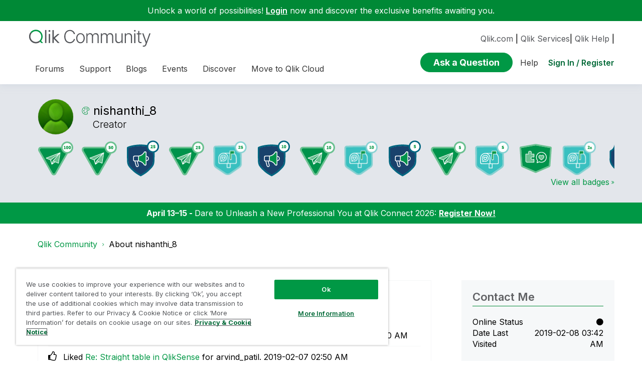

--- FILE ---
content_type: text/html;charset=UTF-8
request_url: https://community.qlik.com/t5/user/viewprofilepage/user-id/2435
body_size: 29269
content:
<!DOCTYPE html><html prefix="og: http://ogp.me/ns#" dir="ltr" lang="en" class="no-js">
	<head>
	
	<title>
	About nishanthi_8 - Qlik Community
</title>
	
	
	<link rel="icon" href="https://community.qlik.com/html/@536ABC0E82B3A21A50773EBFFADE5A11/assets/favicon2024.ico">

<link rel="preconnect" href="https://fonts.googleapis.com">
<link rel="preconnect" href="https://fonts.gstatic.com" crossorigin>
<link href="https://fonts.googleapis.com/css2?family=Inter:wght@100;300;400;500;600;700;900&display=swap" rel="stylesheet">


<style>
  @media screen and (min-width: 767px){
 #lia-body .lia-content .lia-quilt .lia-form-publication-scheduled-input ,
 #lia-body .lia-content .lia-quilt .lia-form-auto-subscribe-to-thread-input , 
 #lia-body .lia-content .lia-quilt .lia-form-disable-tagging-input ,  
 #lia-body .lia-content .lia-quilt .lia-form-disable-kudos-input,
 #lia-body .lia-content .lia-quilt  .lia-form-thread-author-input,
 #lia-body .lia-content .lia-quilt   .lia-form-recent-participants-in-thread-input{
  width: auto;
}
#lia-body .lia-content .lia-quilt .lia-form-subject-input ,
#lia-body .lia-content .lia-quilt .lia-form-tags-input ,
#lia-body .lia-content .lia-quilt .lia-form-type-text-disabled.hasDatepicker,
#lia-body .lia-content .lia-quilt .lia-form-type-text-disabled,
#lia-body .lia-content .lia-quilt .lia-form-canonical-url-input ,
#lia-body .lia-content .lia-quilt .lia-form-message-seo-title-input ,
#lia-body .lia-content .lia-quilt .lia-js-labels-editor-input 
{
  width: 100%;
}
}  
</style><meta name="google-site-verification" content="mM1twBsma7NGYl-D8njcmxTqxwj3_R-8tyF3NrEczuo" />

<meta name="page" content="ViewProfilePage" />
<meta name="node" content="cyjdu72974" />


<script>try{(function(w,d,s,l,i){w[l]=w[l]||[];w[l].push({'gtm.start':

new Date().getTime(),event:'gtm.js'});var f=d.getElementsByTagName(s)[0],

j=d.createElement(s),dl=l!='dataLayer'?'&l='+l:'';j.async=true;j.src=

'https://www.googletagmanager.com/gtm.js?id='+i+dl;f.parentNode.insertBefore(j,f);

})(window,document,'script','dataLayer','GTM-P7VJSX');}
catch(err){
    console.log("Google Tag Manager",err)
}
</script>

<script src="/html/assets/jquery-3.5.1.slim.min.js"></script>




<script src=https://cdn.cookielaw.org/scripttemplates/otSDKStub.js  type="text/javascript" charset="UTF-8" data-domain-script="0190db58-517f-72fc-a5f6-65a0089bc764" ></script>

<script type="text/javascript">

function OptanonWrapper() { }

</script>


<script type="text/javascript">!function(){var b=function(){window.__AudioEyeSiteHash = "9d0d4fb693146ff59f0fc68202fb8d85"; 
    var a=document.createElement("script");
    a.src="https://wsmcdn.audioeye.com/aem.js";
    a.type="text/javascript";a.setAttribute("async","");
    document.getElementsByTagName("body")[0].appendChild(a)};"complete"!==document.readyState?window.addEventListener?window.addEventListener("load",b):window.attachEvent&&window.attachEvent("onload",b):b()}();
</script>




	<link rel="icon" href="https://community.qlik.com/legacyfs/online/avatars/a48316_46x46.png"/>
	
	
	<meta content="Qlik Community is the global online community for Qlik employees, experts, customers, partners, developers and evangelists to collaborate." name="description"/><meta content="width=device-width, initial-scale=1.0" name="viewport"/><meta content="text/html; charset=UTF-8" http-equiv="Content-Type"/><link href="https://community.qlik.com/t5/user/viewprofilepage/user-id/2435" rel="canonical"/>
	<meta content="128" property="og:image:width"/><meta content="https://community.qlik.com/legacyfs/online/avatars/a48316_46x46.png" property="og:image"/><meta content="profile" property="og:type"/><meta content="72" property="og:image:height"/><meta content="https://community.qlik.com/t5/user/viewprofilepage/user-id/2435" property="og:url"/><meta content="nishanthi_8" property="og:title"/><meta content="nishanthi_8" property="profile:username"/>
	
	
	
	    
            	<link href="/skins/6771843/689de4dd09e47e2ac269c7a1490a3f16/qlik_custom.css" rel="stylesheet" type="text/css"/>
            
	

	
	
	
	
	


<div class="qlik-privacy-container">
    <span>Do not input private or sensitive data. View </span>
    <a class="qlik-privacy-link" href="https://www.qlik.com/us/legal/privacy-and-cookie-notice" target="_blank">Qlik Privacy & Cookie Policy.</a>
</div>



<script type="text/javascript" src="/t5/scripts/129B3FAC03679C8B82A528EDDD4E9DDC/lia-scripts-head-min.js"></script><script language="javascript" type="text/javascript">
<!--
window.FileAPI = { jsPath: '/html/assets/js/vendor/ng-file-upload-shim/' };
LITHIUM.PrefetchData = {"Components":{"grouphubs.widget.my-groups-panel-list":{"instances":[{"userScope":{"result":{"data":{"size":1,"list_item_type":"user","type":"users","items":[{"id":"2435","type":"user","login":"nishanthi_8"}]},"successful":true}},"groupHubs":{"call":{"query":{"nodes":{"limit":5,"fields":["id","title","view_href","avatar","user_context.can_update_node","user_context.is_member","membership_type","memberships.count(*)"],"constraints":[{"user.id":"2435"},{"node_type":"grouphub"}],"sorts":["message_activity.core_property_change_time desc"]}}},"result":{"data":{"size":0,"list_item_type":"node","type":"nodes","items":[]},"successful":true}}}]}},"commonResults":{}};
;(function(){var en = function(n, ord
) {
  var s = String(n).split('.'), v0 = !s[1], t0 = Number(s[0]) == n,
      n10 = t0 && s[0].slice(-1), n100 = t0 && s[0].slice(-2);
  if (ord) return (n10 == 1 && n100 != 11) ? 'one'
      : (n10 == 2 && n100 != 12) ? 'two'
      : (n10 == 3 && n100 != 13) ? 'few'
      : 'other';
  return (n == 1 && v0) ? 'one' : 'other';
};
var number = function (value, name, offset) {
  if (!offset) return value;
  if (isNaN(value)) throw new Error("Can't apply offset:" + offset + ' to argument `' + name + '` with non-numerical value ' + JSON.stringify(value) + '.');
  return value - offset;
};
var plural = function (value, offset, lcfunc, data, isOrdinal) {
  if ({}.hasOwnProperty.call(data, value)) return data[value];
  if (offset) value -= offset;
  var key = lcfunc(value, isOrdinal);
  return key in data ? data[key] : data.other;
};
var fmt = {
  prop: function (value, lc, param) {
    return value[param];
  }
};

LITHIUM.TextData = {
  li: {
    nodes: {
      NodeTitle: {
        title: function(d) { return d.title; }
      },
      NodeAvatar: {
        alt: function(d) { return d.title; }
      }
    },
    common: {
      Panel: {
        viewAll: function(d) { return "View All"; }
      },
      Feedback: {
        closeAriaLabel: function(d) { return "Close feedback banner"; }
      }
    },
    grouphubs: {
      GroupHubsPanelList: {
        title: {
          node: {
            "default": function(d) { return "Group Hubs"; },
            top: function(d) { return "Group Hubs"; },
            leaf: function(d) { return "Group Hubs in " + fmt.prop(d.node, "en", (" title").trim()); }
          },
          user: {
            them: function(d) { return "Group Hubs for " + fmt.prop(d.user, "en", (" login").trim()); },
            my: function(d) { return "My Group Hubs"; }
          }
        }
      }
    },
    memberships: {
      MembershipCount: {
        iconCount: function(d) { return d.count; },
        count: function(d) { return plural(d.count, 0, en, { one: "1 member", other: number(d.count, "count") + " members" }); }
      }
    }
  }
};LITHIUM.Limuirs = LITHIUM.Limuirs || {}; 
        LITHIUM.Limuirs.logLevel = "error"; 
        LITHIUM.Limuirs.getChunkURL = function(){ return "https:\u002F\u002Flimuirs-assets.lithium.com\u002Fassets\u002F"}; 
        LITHIUM.Limuirs.preloadPaths = [];;LITHIUM.release = "25.12"})();
LITHIUM.DEBUG = false;
LITHIUM.CommunityJsonObject = {
  "Validation" : {
    "image.description" : {
      "min" : 0,
      "max" : 1000,
      "isoneof" : [ ],
      "type" : "string"
    },
    "tkb.toc_maximum_heading_level" : {
      "min" : 1,
      "max" : 6,
      "isoneof" : [ ],
      "type" : "integer"
    },
    "tkb.toc_heading_list_style" : {
      "min" : 0,
      "max" : 50,
      "isoneof" : [
        "disc",
        "circle",
        "square",
        "none"
      ],
      "type" : "string"
    },
    "blog.toc_maximum_heading_level" : {
      "min" : 1,
      "max" : 6,
      "isoneof" : [ ],
      "type" : "integer"
    },
    "tkb.toc_heading_indent" : {
      "min" : 5,
      "max" : 50,
      "isoneof" : [ ],
      "type" : "integer"
    },
    "blog.toc_heading_indent" : {
      "min" : 5,
      "max" : 50,
      "isoneof" : [ ],
      "type" : "integer"
    },
    "blog.toc_heading_list_style" : {
      "min" : 0,
      "max" : 50,
      "isoneof" : [
        "disc",
        "circle",
        "square",
        "none"
      ],
      "type" : "string"
    }
  },
  "User" : {
    "settings" : {
      "imageupload.legal_file_extensions" : "*.jpg;*.JPG;*.jpeg;*.JPEG;*.gif;*.GIF;*.png;*.PNG;*.bmp",
      "config.enable_avatar" : true,
      "integratedprofile.show_klout_score" : true,
      "layout.sort_view_by_last_post_date" : true,
      "layout.friendly_dates_enabled" : true,
      "profileplus.allow.anonymous.scorebox" : false,
      "tkb.message_sort_default" : "topicPublishDate",
      "layout.format_pattern_date" : "yyyy-MM-dd",
      "config.require_search_before_post" : "require",
      "isUserLinked" : false,
      "integratedprofile.cta_add_topics_dismissal_timestamp" : -1,
      "layout.message_body_image_max_size" : 1000,
      "profileplus.everyone" : false,
      "integratedprofile.cta_connect_wide_dismissal_timestamp" : -1,
      "blog.toc_maximum_heading_level" : "2",
      "integratedprofile.hide_social_networks" : false,
      "blog.toc_heading_indent" : "15",
      "contest.entries_per_page_num" : 20,
      "layout.messages_per_page_linear" : 20,
      "integratedprofile.cta_manage_topics_dismissal_timestamp" : -1,
      "profile.shared_profile_test_group" : false,
      "integratedprofile.cta_personalized_feed_dismissal_timestamp" : -1,
      "integratedprofile.curated_feed_size" : 10,
      "contest.one_kudo_per_contest" : false,
      "integratedprofile.enable_social_networks" : false,
      "integratedprofile.my_interests_dismissal_timestamp" : -1,
      "profile.language" : "en",
      "layout.friendly_dates_max_age_days" : 31,
      "layout.threading_order" : "thread_descending",
      "blog.toc_heading_list_style" : "disc",
      "useRecService" : false,
      "layout.module_welcome" : "",
      "imageupload.max_uploaded_images_per_upload" : 100,
      "imageupload.max_uploaded_images_per_user" : 2000,
      "integratedprofile.connect_mode" : "",
      "tkb.toc_maximum_heading_level" : "",
      "tkb.toc_heading_list_style" : "disc",
      "sharedprofile.show_hovercard_score" : true,
      "config.search_before_post_scope" : "community",
      "tkb.toc_heading_indent" : "",
      "p13n.cta.recommendations_feed_dismissal_timestamp" : -1,
      "imageupload.max_file_size" : 10024,
      "layout.show_batch_checkboxes" : false,
      "integratedprofile.cta_connect_slim_dismissal_timestamp" : -1
    },
    "isAnonymous" : true,
    "policies" : {
      "image-upload.process-and-remove-exif-metadata" : false
    },
    "registered" : false,
    "emailRef" : "",
    "id" : -1,
    "login" : "Anonymous"
  },
  "Server" : {
    "communityPrefix" : "/cyjdu72974",
    "nodeChangeTimeStamp" : 1768984144252,
    "tapestryPrefix" : "/t5",
    "deviceMode" : "DESKTOP",
    "responsiveDeviceMode" : "DESKTOP",
    "membershipChangeTimeStamp" : "0",
    "version" : "25.12",
    "branch" : "25.12-release",
    "showTextKeys" : false
  },
  "Config" : {
    "phase" : "prod",
    "integratedprofile.cta.reprompt.delay" : 30,
    "profileplus.tracking" : {
      "profileplus.tracking.enable" : false,
      "profileplus.tracking.click.enable" : false,
      "profileplus.tracking.impression.enable" : false
    },
    "app.revision" : "2512231126-s6f44f032fc-b18",
    "navigation.manager.community.structure.limit" : "1000"
  },
  "Activity" : {
    "Results" : [ ]
  },
  "NodeContainer" : {
    "viewHref" : "https://community.qlik.com/t5/Top/ct-p/top",
    "description" : "",
    "id" : "top",
    "shortTitle" : "Top",
    "title" : "Top",
    "nodeType" : "category"
  },
  "Page" : {
    "skins" : [
      "qlik_custom",
      "theme_support",
      "theme_base",
      "responsive_peak"
    ],
    "authUrls" : {
      "loginUrl" : "/plugins/common/feature/saml/doauth/redirect?referer=https%3A%2F%2Fcommunity.qlik.com%2Ft5%2Fuser%2Fv2%2Fviewprofilepage%2Fuser-id%2F2435",
      "loginUrlNotRegistered" : "/plugins/common/feature/saml/doauth/redirect?redirectreason=notregistered&referer=https%3A%2F%2Fcommunity.qlik.com%2Ft5%2Fuser%2Fv2%2Fviewprofilepage%2Fuser-id%2F2435",
      "loginUrlNotRegisteredDestTpl" : "/plugins/common/feature/saml/doauth/redirect?redirectreason=notregistered&referer=%7B%7BdestUrl%7D%7D"
    },
    "name" : "ViewProfilePage",
    "rtl" : false,
    "object" : {
      "viewHref" : "/t5/user/viewprofilepage/user-id/2435",
      "id" : 2435,
      "page" : "ViewProfilePage",
      "type" : "User",
      "login" : "nishanthi_8"
    }
  },
  "WebTracking" : {
    "Activities" : { },
    "path" : "Community:Qlik Community"
  },
  "Feedback" : {
    "targeted" : { }
  },
  "Seo" : {
    "markerEscaping" : {
      "pathElement" : {
        "prefix" : "@",
        "match" : "^[0-9][0-9]$"
      },
      "enabled" : false
    }
  },
  "TopLevelNode" : {
    "viewHref" : "https://community.qlik.com/",
    "description" : "Qlik Community is the global online community for Qlik employees, experts, customers, partners, developers and evangelists to collaborate.",
    "id" : "cyjdu72974",
    "shortTitle" : "Qlik Community",
    "title" : "Qlik Community",
    "nodeType" : "Community"
  },
  "Community" : {
    "viewHref" : "https://community.qlik.com/",
    "integratedprofile.lang_code" : "en",
    "integratedprofile.country_code" : "US",
    "id" : "cyjdu72974",
    "shortTitle" : "Qlik Community",
    "title" : "Qlik Community"
  },
  "CoreNode" : {
    "viewHref" : "https://community.qlik.com/",
    "settings" : { },
    "description" : "Qlik Community is the global online community for Qlik employees, experts, customers, partners, developers and evangelists to collaborate.",
    "id" : "cyjdu72974",
    "shortTitle" : "Qlik Community",
    "title" : "Qlik Community",
    "nodeType" : "Community",
    "ancestors" : [ ]
  }
};
LITHIUM.Components.RENDER_URL = "/t5/util/componentrenderpage/component-id/#{component-id}?render_behavior=raw";
LITHIUM.Components.ORIGINAL_PAGE_NAME = 'user/v2/ViewProfilePage';
LITHIUM.Components.ORIGINAL_PAGE_ID = 'ViewProfilePage';
LITHIUM.Components.ORIGINAL_PAGE_CONTEXT = '[base64]';
LITHIUM.Css = {
  "BASE_DEFERRED_IMAGE" : "lia-deferred-image",
  "BASE_BUTTON" : "lia-button",
  "BASE_SPOILER_CONTAINER" : "lia-spoiler-container",
  "BASE_TABS_INACTIVE" : "lia-tabs-inactive",
  "BASE_TABS_ACTIVE" : "lia-tabs-active",
  "BASE_AJAX_REMOVE_HIGHLIGHT" : "lia-ajax-remove-highlight",
  "BASE_FEEDBACK_SCROLL_TO" : "lia-feedback-scroll-to",
  "BASE_FORM_FIELD_VALIDATING" : "lia-form-field-validating",
  "BASE_FORM_ERROR_TEXT" : "lia-form-error-text",
  "BASE_FEEDBACK_INLINE_ALERT" : "lia-panel-feedback-inline-alert",
  "BASE_BUTTON_OVERLAY" : "lia-button-overlay",
  "BASE_TABS_STANDARD" : "lia-tabs-standard",
  "BASE_AJAX_INDETERMINATE_LOADER_BAR" : "lia-ajax-indeterminate-loader-bar",
  "BASE_AJAX_SUCCESS_HIGHLIGHT" : "lia-ajax-success-highlight",
  "BASE_CONTENT" : "lia-content",
  "BASE_JS_HIDDEN" : "lia-js-hidden",
  "BASE_AJAX_LOADER_CONTENT_OVERLAY" : "lia-ajax-loader-content-overlay",
  "BASE_FORM_FIELD_SUCCESS" : "lia-form-field-success",
  "BASE_FORM_WARNING_TEXT" : "lia-form-warning-text",
  "BASE_FORM_FIELDSET_CONTENT_WRAPPER" : "lia-form-fieldset-content-wrapper",
  "BASE_AJAX_LOADER_OVERLAY_TYPE" : "lia-ajax-overlay-loader",
  "BASE_FORM_FIELD_ERROR" : "lia-form-field-error",
  "BASE_SPOILER_CONTENT" : "lia-spoiler-content",
  "BASE_FORM_SUBMITTING" : "lia-form-submitting",
  "BASE_EFFECT_HIGHLIGHT_START" : "lia-effect-highlight-start",
  "BASE_FORM_FIELD_ERROR_NO_FOCUS" : "lia-form-field-error-no-focus",
  "BASE_EFFECT_HIGHLIGHT_END" : "lia-effect-highlight-end",
  "BASE_SPOILER_LINK" : "lia-spoiler-link",
  "BASE_DISABLED" : "lia-link-disabled",
  "FACEBOOK_LOGOUT" : "lia-component-users-action-logout",
  "FACEBOOK_SWITCH_USER" : "lia-component-admin-action-switch-user",
  "BASE_FORM_FIELD_WARNING" : "lia-form-field-warning",
  "BASE_AJAX_LOADER_FEEDBACK" : "lia-ajax-loader-feedback",
  "BASE_AJAX_LOADER_OVERLAY" : "lia-ajax-loader-overlay",
  "BASE_LAZY_LOAD" : "lia-lazy-load"
};
(function() { if (!window.LITHIUM_SPOILER_CRITICAL_LOADED) { window.LITHIUM_SPOILER_CRITICAL_LOADED = true; window.LITHIUM_SPOILER_CRITICAL_HANDLER = function(e) { if (!window.LITHIUM_SPOILER_CRITICAL_LOADED) return; if (e.target.classList.contains('lia-spoiler-link')) { var container = e.target.closest('.lia-spoiler-container'); if (container) { var content = container.querySelector('.lia-spoiler-content'); if (content) { if (e.target.classList.contains('open')) { content.style.display = 'none'; e.target.classList.remove('open'); } else { content.style.display = 'block'; e.target.classList.add('open'); } } e.preventDefault(); return false; } } }; document.addEventListener('click', window.LITHIUM_SPOILER_CRITICAL_HANDLER, true); } })();
LITHIUM.noConflict = true;
LITHIUM.useCheckOnline = false;
LITHIUM.RenderedScripts = [
  "jquery.fileupload.js",
  "jquery.ui.dialog.js",
  "AjaxFeedback.js",
  "Loader.js",
  "AutoComplete.js",
  "jquery.json-2.6.0.js",
  "PolyfillsAll.js",
  "jquery.viewport-1.0.js",
  "jquery.iframe-transport.js",
  "jquery.autocomplete.js",
  "jquery.ui.core.js",
  "Lithium.js",
  "ActiveCast3.js",
  "AjaxSupport.js",
  "Placeholder.js",
  "Events.js",
  "jquery.delayToggle-1.0.js",
  "jquery.tmpl-1.1.1.js",
  "jquery.ajax-cache-response-1.0.js",
  "DeferredImages.js",
  "Cache.js",
  "ElementMethods.js",
  "jquery.css-data-1.0.js",
  "limuirs-25_7-vendors~main.5ef86aa8c72fe4cbb8d6.js",
  "jquery.tools.tooltip-1.2.6.js",
  "jquery.ui.resizable.js",
  "PartialRenderProxy.js",
  "Globals.js",
  "Sandbox.js",
  "ForceLithiumJQuery.js",
  "LiModernizr.js",
  "jquery.effects.slide.js",
  "jquery.ui.position.js",
  "Tooltip.js",
  "jquery.blockui.js",
  "jquery.effects.core.js",
  "Namespace.js",
  "SpoilerToggle.js",
  "jquery.ui.widget.js",
  "jquery.position-toggle-1.0.js",
  "ElementQueries.js",
  "jquery.function-utils-1.0.js",
  "Components.js",
  "jquery.iframe-shim-1.0.js",
  "jquery.hoverIntent-r6.js",
  "jquery.ui.mouse.js",
  "CustomEvent.js",
  "Text.js",
  "SearchForm.js",
  "MessageListActual.js",
  "jquery.scrollTo.js",
  "NoConflict.js",
  "jquery.lithium-selector-extensions.js",
  "ResizeSensor.js",
  "HelpIcon.js",
  "jquery.ui.draggable.js",
  "prism.js",
  "Throttle.js",
  "InformationBox.js",
  "limuirs-25_7-main.4901f9852c8aa75754e9.js",
  "jquery.clone-position-1.0.js",
  "jquery.js",
  "json2.js",
  "Video.js",
  "SearchAutoCompleteToggle.js",
  "Auth.js",
  "jquery.appear-1.1.1.js",
  "DataHandler.js",
  "Forms.js",
  "jquery.placeholder-2.0.7.js"
];// -->
</script><script type="text/javascript" src="/t5/scripts/D60EB96AE5FF670ED274F16ABB044ABD/lia-scripts-head-min.js"></script></head>
	<body class="lia-user-status-anonymous ViewProfilePage lia-body" id="lia-body">
	
	
	<div id="304-200-4" class="ServiceNodeInfoHeader">
</div>
	
	
	
	

	<div class="lia-page">
		<center>
			
				  <div class="custom-header"><style>
  @media screen and (max-width:767px){
   .lia-header-actions>.login-link:before{
     right:5px;
   }
   .UserLoginPage .main-header .top-header-content .header-content-search{
       margin-right:0px;
    }
  }
 </style>

 <link rel="stylesheet" href="https://locman-mt-cdn.s3.amazonaws.com/locman.css">
<script src="https://locman-mt-cdn.s3.amazonaws.com/locman.js"></script>
<header class="custom-header">
      <div class="login-quote">
        <p>Unlock a world of possibilities! 
<a href='https://community.qlik.com/plugins/common/feature/saml/doauth/redirect?referer=https%3A%2F%2Fcommunity.qlik.com%2F' class="login-link">Login</a>
        now and discover the exclusive benefits awaiting you.</p>
      </div>

  <div class="main-header">
    <div class="header-content">
      <div class="title-and-nav-wrapper">
        <button class="slide_tab mobile_icon"><span class="sr-only">Expand</span></button>
        <div class="header-left-column">
          <div class="community-logo">
              <a href="/">
                <picture>
                  <source media="(max-width: 991px)" srcset="/html/assets/qlik-logo-new.svg?version=preview" />
                  <source media="(min-width: 992px)" srcset="/html/assets/qlikCommunity-logo-new.svg?version=preview" />
                  <img src="/html/assets/qlik-logo-new.svg?version=preview" height="38px" alt="Qlik" title="Qlik">
                </picture>
            </a>
          </div>
          <p class="header-title">
            <div class="top-navbar-container">
<div class="custom-community-header-navigation-v3">
    <nav id="headerNav" role="navigation">
        <ul class="custom-sub-nav" role="menubar">
                <li role="none" class="custom-nav-menu-item has-children depth1">
                        <button role="menuitem" class="top-level-toggle toggle-menu-children qlik_tab slide_tab top-level-nav"
                            aria-controls="toggle-category:category:Forums" aria-expanded="false" aria-haspopup="true"
                            aria-label="Expand View: Forums" data-ol-has-click-handler=""  navID="category:Forums"> Forums 
                        </button>
                </li>
                <li role="none" class="custom-nav-menu-item has-children depth1">
                        <button role="menuitem" class="top-level-toggle toggle-menu-children qlik_tab slide_tab top-level-nav"
                            aria-controls="toggle-category:category:qlikSupport" aria-expanded="false" aria-haspopup="true"
                            aria-label="Expand View: Support" data-ol-has-click-handler=""  navID="category:qlikSupport"> Support 
                        </button>
                </li>
                <li role="none" class="custom-nav-menu-item has-children depth1">
                        <button role="menuitem" class="top-level-toggle toggle-menu-children qlik_tab slide_tab top-level-nav"
                            aria-controls="toggle-category:category:qlik-community-blogs" aria-expanded="false" aria-haspopup="true"
                            aria-label="Expand View: Blogs" data-ol-has-click-handler=""  navID="category:qlik-community-blogs"> Blogs 
                        </button>
                </li>
                <li role="none" class="custom-nav-menu-item has-children depth1">
                        <button role="menuitem" class="top-level-toggle toggle-menu-children qlik_tab slide_tab top-level-nav"
                            aria-controls="toggle-category:category:qlik-events" aria-expanded="false" aria-haspopup="true"
                            aria-label="Expand View: Events" data-ol-has-click-handler=""  navID="category:qlik-events"> Events 
                        </button>
                </li>
                <li role="none" class="custom-nav-menu-item has-children depth1">
                        <button role="menuitem" class="top-level-toggle toggle-menu-children qlik_tab slide_tab top-level-nav"
                            aria-controls="toggle-category:category:learn" aria-expanded="false" aria-haspopup="true"
                            aria-label="Expand View: Discover" data-ol-has-click-handler=""  navID="category:learn"> Discover 
                        </button>
                </li>
                <li role="none" class="custom-nav-menu-item has-children depth1">
                        <button role="menuitem" class="top-level-toggle toggle-menu-children qlik_tab slide_tab top-level-nav"
                            aria-controls="toggle-category:category:qlik-migratesupport" aria-expanded="false" aria-haspopup="true"
                            aria-label="Expand View: Move to Qlik Cloud" data-ol-has-click-handler=""  navID="category:qlik-migratesupport"> Move to Qlik Cloud 
                        </button>
                </li>
                <li role="none" class="depth1 external-link-top-level mobile-utility-html">
                    <a role="menuitem" class="top-level-toggle" href="https://www.qlik.com/us/?utm_source=community&amp;utm_medium=header&amp;utm_campaign=qlik.com">Qlik.com</a>
                </li>
                <li role="none" class="depth1 external-link-top-level mobile-utility-html">
                    <a role="menuitem" class="top-level-toggle" href="https://www.qlik.com/us/services">Qlik Services</a>
                </li>
                <li role="none" class="depth1 external-link-top-level mobile-utility-html">
                    <a role="menuitem" class="top-level-toggle" href=""></a>
                </li>
        </ul>
    </nav>
</div>            </div>
          </p>
        </div>
        <div class="header-right-column">
          <div id="header-utility-bar">
              <div id='locman'></div>
              <a href="https://www.qlik.com/us/?utm_source=community&utm_medium=header&utm_campaign=qlik.com">Qlik.com</a> |
<a href="https://www.qlik.com/us/services">Qlik Services</a>|
<a href="https://help.qlik.com?utm_source=community&utm_medium=header&utm_campaign=help">Qlik Help</a> |
          </div>
          <div>
            <section class="header-controls">
              <div class="user-login lia-header-actions">
<div class="header-search-main custom-search-header">
    <button class="header-content-search" aria-expanded="false" tabindex="0" aria-label="header-content-search">
    </button>
    <div class="header-search-container" style="display:block;">
<div class="searchUnify-header-component">
   <div id="auto">
    <div ng-controller="SearchautoController">
      <div bind-html-compile="autocompleteHtml"></div>
    </div>
  </div>
</div>
    <script type="text/javascript" src="https://d2zcxm2u7ahqlt.cloudfront.net/5b4cc16bfe8667990b58e1df434da538/search-clients/cb43fd48-5178-11eb-8a9b-0242ac120002/an.js"></script>
<link rel="stylesheet" href="https://d2zcxm2u7ahqlt.cloudfront.net/5b4cc16bfe8667990b58e1df434da538/search-clients/cb43fd48-5178-11eb-8a9b-0242ac120002/searchbox.css">
<script type="text/javascript" src="https://d2zcxm2u7ahqlt.cloudfront.net/5b4cc16bfe8667990b58e1df434da538/search-clients/cb43fd48-5178-11eb-8a9b-0242ac120002/searchbox.js" onload="loaded=true" onerror="loaded=false"></script>


<script>
        window.su_community_path = '/plugins/custom/qlik/qlik/qlik_searchunify_endpoint_1?tid=-5157051758841523143';
    GzAnalytics.setUser("");
</script><div id="lia-searchformV32_a54bd3998f6d63" class="SearchForm lia-search-form-wrapper lia-mode-default lia-component-common-widget-search-form">
	

	
		<div class="lia-inline-ajax-feedback">
			<div class="AjaxFeedback" id="ajaxfeedback_a54bd3998f6d63"></div>
			
	

	

		</div>

	

	
		<div id="searchautocompletetoggle_a54bd3998f6d63">	
	
		

	
		<div class="lia-inline-ajax-feedback">
			<div class="AjaxFeedback" id="ajaxfeedback_a54bd3998f6d63_0"></div>
			
	

	

		</div>

	

	
			
            <form enctype="multipart/form-data" class="lia-form lia-form-inline SearchForm" action="https://community.qlik.com/t5/user/v2/viewprofilepage.searchformv32.form.form" method="post" id="form_a54bd3998f6d63" name="form_a54bd3998f6d63"><div class="t-invisible"><input value="user-id/2435" name="t:ac" type="hidden"></input><input value="search/contributions/page" name="t:cp" type="hidden"></input><input value="[base64]." name="lia-form-context" type="hidden"></input><input value="ViewProfilePage:user-id/2435:searchformv32.form:" name="liaFormContentKey" type="hidden"></input><input value="5DI9GWMef1Esyz275vuiiOExwpQ=:H4sIAAAAAAAAALVSTU7CQBR+krAixkj0BrptjcpCMSbERGKCSmxcm+kwlGrbqTOvFDYexRMYL8HCnXfwAG5dubDtFKxgYgu4mrzvm3w/M+/pHcphHQ4kI4L2dMo9FLYZoM09qbeJxQ4V0+XC7e/tamqyBPEChwgbh1JAjQtLIz6hPaYh8ZlEMaxplAvm2KZmEsm0hhmBhOKpzZzOlsEw8LevR5W3zZfPEqy0oJIYc+eCuAyh2rolfaI7xLN0I8rjWfWBj7CuzJvf5osmbxRN3hacMimNwHRtKSOr0XNnv/vx+FoCGPjhMRzljhNLYHrEt9kA5T08ACCsKvREoYuqxqLl8BLO84q4UcMITcG49y/QOGs1pYyESl5p6V6qwRW086rinVmoxMZsiZud/zBUTc6gmVc4kExkJafmcYG1GM9+wfIsCkf2OP54hal5EjnG54z8h0XhjfcF7wQUs5Kz0GTjU2rOjc/llTT4Au07pDOcBQAA" name="t:formdata" type="hidden"></input></div>
	
	

	

	

	
		<div class="lia-inline-ajax-feedback">
			<div class="AjaxFeedback" id="feedback_a54bd3998f6d63"></div>
			
	

	

		</div>

	

	

	

	


	
	<input value="3Z93PH4PPuMo_-1" name="ticket" type="hidden"></input>
	
	<input value="form_a54bd3998f6d63" id="form_UIDform_a54bd3998f6d63" name="form_UID" type="hidden"></input>
	<input value="" id="form_instance_keyform_a54bd3998f6d63" name="form_instance_key" type="hidden"></input>
	
                

                
                    
                        <span class="lia-search-granularity-wrapper">
                            <select title="Search Granularity" class="lia-search-form-granularity search-granularity" aria-label="Search Granularity" id="searchGranularity_a54bd3998f6d63" name="searchGranularity"><option title="All community" value="cyjdu72974|community">All community</option><option title="Knowledge base" value="tkb|tkb">Knowledge base</option><option title="nishanthi_8" selected="selected" value="2435|authorMessages">nishanthi_8</option><option title="Users" value="user|user">Users</option><option title="Products" value="product|product">Products</option></select>
                        </span>
                    
                

                <span class="lia-search-input-wrapper">
                    <span class="lia-search-input-field">
                        <span class="lia-button-wrapper lia-button-wrapper-secondary lia-button-wrapper-searchForm-action"><input value="searchForm" name="submitContextX" type="hidden"></input><input class="lia-button lia-button-secondary lia-button-searchForm-action" value="Search" id="submitContext_a54bd3998f6d63" name="submitContext" type="submit"></input></span>

                        <input placeholder="Curious About Something? Let's Find It!" aria-label="Search the Community" title="Search the Community" class="lia-form-type-text lia-autocomplete-input search-input lia-search-input-message" value="" id="messageSearchField_a54bd3998f6d63_0" name="messageSearchField" type="text"></input>
                        <input placeholder="Curious About Something? Let's Find It!" aria-label="Search the Community" title="Search the Community" class="lia-form-type-text lia-autocomplete-input search-input lia-search-input-tkb-article lia-js-hidden" value="" id="messageSearchField_a54bd3998f6d63_1" name="messageSearchField_0" type="text"></input>
                        

	
		<input placeholder="Enter a keyword to search within the users" ng-non-bindable="" title="Enter a user name or rank" class="lia-form-type-text UserSearchField lia-search-input-user search-input lia-js-hidden lia-autocomplete-input" aria-label="Enter a user name or rank" value="" id="userSearchField_a54bd3998f6d63" name="userSearchField" type="text"></input>
	

	


                        <input placeholder="Enter a keyword to search within the private messages" title="Enter a search word" class="lia-form-type-text NoteSearchField lia-search-input-note search-input lia-js-hidden lia-autocomplete-input" aria-label="Enter a search word" value="" id="noteSearchField_a54bd3998f6d63_0" name="noteSearchField" type="text"></input>
						<input title="Enter a search word" class="lia-form-type-text ProductSearchField lia-search-input-product search-input lia-js-hidden lia-autocomplete-input" aria-label="Enter a search word" value="" id="productSearchField_a54bd3998f6d63" name="productSearchField" type="text"></input>
                        <input class="lia-as-search-action-id" name="as-search-action-id" type="hidden"></input>
                    </span>
                </span>
                

                <span class="lia-cancel-search">cancel</span>

                
            
</form>
		
			<div class="search-autocomplete-toggle-link lia-js-hidden">
				<span>
					<a class="lia-link-navigation auto-complete-toggle-on lia-component-search-action-enable-auto-complete" rel="nofollow" id="enableAutoComplete_a54bd3998f6d63" href="https://community.qlik.com/t5/user/v2/viewprofilepage.enableautocomplete:enableautocomplete?t:ac=user-id/2435&amp;t:cp=action/contributions/searchactions&amp;ticket=3Z93PH4PPuMo_-1">Turn on suggestions</a>					
					<span class="HelpIcon">
	<a class="lia-link-navigation help-icon lia-tooltip-trigger" role="button" aria-label="Help Icon" id="link_a54bd3998f6d63" href="#"><span class="lia-img-icon-help lia-fa-icon lia-fa-help lia-fa" alt="Auto-suggest helps you quickly narrow down your search results by suggesting possible matches as you type." aria-label="Help Icon" role="img" id="display_a54bd3998f6d63"></span></a><div role="alertdialog" class="lia-content lia-tooltip-pos-bottom-left lia-panel-tooltip-wrapper" id="link_a54bd3998f6d63_0-tooltip-element"><div class="lia-tooltip-arrow"></div><div class="lia-panel-tooltip"><div class="content">Auto-suggest helps you quickly narrow down your search results by suggesting possible matches as you type.</div></div></div>
</span>
				</span>
			</div>
		

	

	

	
	
	
</div>
		
	<div class="spell-check-showing-result">
		Showing results for <span class="lia-link-navigation show-results-for-link lia-link-disabled" aria-disabled="true" id="showingResult_a54bd3998f6d63"></span>
		

	</div>
	<div>
		
		<span class="spell-check-search-instead">
			Search instead for <a class="lia-link-navigation search-instead-for-link" rel="nofollow" id="searchInstead_a54bd3998f6d63" href="#"></a>
		</span>

	</div>
	<div class="spell-check-do-you-mean lia-component-search-widget-spellcheck">
		Did you mean: <a class="lia-link-navigation do-you-mean-link" rel="nofollow" id="doYouMean_a54bd3998f6d63" href="#"></a>
	</div>

	

	

	


	
</div>    </div>
  </div>                <div id="ask-a-question">
                  <span class="lia-button-wrapper lia-button-wrapper-primary">
                    <span class="primary-action message-post">
                        <a class="lia-button lia-button-primary message-post-link" href="/t5/forums/postpage/choose-node/true/interaction-style/forum">
                            <span>Ask a Question</span>
                        </a>
                    </span>
                  </span>
                </div>
<a class="lia-link-navigation faq-link lia-component-help-action-faq" id="faqPage_a54bd39ee28980" href="/t5/help/faqpage">Help</a><a class="lia-link-navigation login-link lia-authentication-link lia-component-users-action-login" rel="nofollow" id="loginPageV2_a54bd39ef3adbf" href="/plugins/common/feature/saml/doauth/redirect?referer=https%3A%2F%2Fcommunity.qlik.com%2Ft5%2Fuser%2Fviewprofilepage%2Fuser-id%2F2435">Sign In / Register</a>              </div>
              <div class="header-search">
<div id="lia-searchformV32_a54bd39f9d9531" class="SearchForm lia-search-form-wrapper lia-mode-default lia-component-common-widget-search-form">
	

	
		<div class="lia-inline-ajax-feedback">
			<div class="AjaxFeedback" id="ajaxfeedback_a54bd39f9d9531"></div>
			
	

	

		</div>

	

	
		<div id="searchautocompletetoggle_a54bd39f9d9531">	
	
		

	
		<div class="lia-inline-ajax-feedback">
			<div class="AjaxFeedback" id="ajaxfeedback_a54bd39f9d9531_0"></div>
			
	

	

		</div>

	

	
			
            <form enctype="multipart/form-data" class="lia-form lia-form-inline SearchForm" action="https://community.qlik.com/t5/user/v2/viewprofilepage.searchformv32.form.form" method="post" id="form_a54bd39f9d9531" name="form_a54bd39f9d9531"><div class="t-invisible"><input value="user-id/2435" name="t:ac" type="hidden"></input><input value="search/contributions/page" name="t:cp" type="hidden"></input><input value="[base64]." name="lia-form-context" type="hidden"></input><input value="ViewProfilePage:user-id/2435:searchformv32.form:" name="liaFormContentKey" type="hidden"></input><input value="5DI9GWMef1Esyz275vuiiOExwpQ=:H4sIAAAAAAAAALVSTU7CQBR+krAixkj0BrptjcpCMSbERGKCSmxcm+kwlGrbqTOvFDYexRMYL8HCnXfwAG5dubDtFKxgYgu4mrzvm3w/M+/pHcphHQ4kI4L2dMo9FLYZoM09qbeJxQ4V0+XC7e/tamqyBPEChwgbh1JAjQtLIz6hPaYh8ZlEMaxplAvm2KZmEsm0hhmBhOKpzZzOlsEw8LevR5W3zZfPEqy0oJIYc+eCuAyh2rolfaI7xLN0I8rjWfWBj7CuzJvf5osmbxRN3hacMimNwHRtKSOr0XNnv/vx+FoCGPjhMRzljhNLYHrEt9kA5T08ACCsKvREoYuqxqLl8BLO84q4UcMITcG49y/QOGs1pYyESl5p6V6qwRW086rinVmoxMZsiZud/zBUTc6gmVc4kExkJafmcYG1GM9+wfIsCkf2OP54hal5EjnG54z8h0XhjfcF7wQUs5Kz0GTjU2rOjc/llTT4Au07pDOcBQAA" name="t:formdata" type="hidden"></input></div>
	
	

	

	

	
		<div class="lia-inline-ajax-feedback">
			<div class="AjaxFeedback" id="feedback_a54bd39f9d9531"></div>
			
	

	

		</div>

	

	

	

	


	
	<input value="3Z93PH4PPuMo_-1" name="ticket" type="hidden"></input>
	
	<input value="form_a54bd39f9d9531" id="form_UIDform_a54bd39f9d9531" name="form_UID" type="hidden"></input>
	<input value="" id="form_instance_keyform_a54bd39f9d9531" name="form_instance_key" type="hidden"></input>
	
                

                
                    
                        <span class="lia-search-granularity-wrapper">
                            <select title="Search Granularity" class="lia-search-form-granularity search-granularity" aria-label="Search Granularity" id="searchGranularity_a54bd39f9d9531" name="searchGranularity"><option title="All community" value="cyjdu72974|community">All community</option><option title="Knowledge base" value="tkb|tkb">Knowledge base</option><option title="nishanthi_8" selected="selected" value="2435|authorMessages">nishanthi_8</option><option title="Users" value="user|user">Users</option><option title="Products" value="product|product">Products</option></select>
                        </span>
                    
                

                <span class="lia-search-input-wrapper">
                    <span class="lia-search-input-field">
                        <span class="lia-button-wrapper lia-button-wrapper-secondary lia-button-wrapper-searchForm-action"><input value="searchForm" name="submitContextX" type="hidden"></input><input class="lia-button lia-button-secondary lia-button-searchForm-action" value="Search" id="submitContext_a54bd39f9d9531" name="submitContext" type="submit"></input></span>

                        <input placeholder="Curious About Something? Let's Find It!" aria-label="Search the Community" title="Search the Community" class="lia-form-type-text lia-autocomplete-input search-input lia-search-input-message" value="" id="messageSearchField_a54bd39f9d9531_0" name="messageSearchField" type="text"></input>
                        <input placeholder="Curious About Something? Let's Find It!" aria-label="Search the Community" title="Search the Community" class="lia-form-type-text lia-autocomplete-input search-input lia-search-input-tkb-article lia-js-hidden" value="" id="messageSearchField_a54bd39f9d9531_1" name="messageSearchField_0" type="text"></input>
                        

	
		<input placeholder="Enter a keyword to search within the users" ng-non-bindable="" title="Enter a user name or rank" class="lia-form-type-text UserSearchField lia-search-input-user search-input lia-js-hidden lia-autocomplete-input" aria-label="Enter a user name or rank" value="" id="userSearchField_a54bd39f9d9531" name="userSearchField" type="text"></input>
	

	


                        <input placeholder="Enter a keyword to search within the private messages" title="Enter a search word" class="lia-form-type-text NoteSearchField lia-search-input-note search-input lia-js-hidden lia-autocomplete-input" aria-label="Enter a search word" value="" id="noteSearchField_a54bd39f9d9531_0" name="noteSearchField" type="text"></input>
						<input title="Enter a search word" class="lia-form-type-text ProductSearchField lia-search-input-product search-input lia-js-hidden lia-autocomplete-input" aria-label="Enter a search word" value="" id="productSearchField_a54bd39f9d9531" name="productSearchField" type="text"></input>
                        <input class="lia-as-search-action-id" name="as-search-action-id" type="hidden"></input>
                    </span>
                </span>
                

                <span class="lia-cancel-search">cancel</span>

                
            
</form>
		
			<div class="search-autocomplete-toggle-link lia-js-hidden">
				<span>
					<a class="lia-link-navigation auto-complete-toggle-on lia-component-search-action-enable-auto-complete" rel="nofollow" id="enableAutoComplete_a54bd39f9d9531" href="https://community.qlik.com/t5/user/v2/viewprofilepage.enableautocomplete:enableautocomplete?t:ac=user-id/2435&amp;t:cp=action/contributions/searchactions&amp;ticket=3Z93PH4PPuMo_-1">Turn on suggestions</a>					
					<span class="HelpIcon">
	<a class="lia-link-navigation help-icon lia-tooltip-trigger" role="button" aria-label="Help Icon" id="link_a54bd39f9d9531" href="#"><span class="lia-img-icon-help lia-fa-icon lia-fa-help lia-fa" alt="Auto-suggest helps you quickly narrow down your search results by suggesting possible matches as you type." aria-label="Help Icon" role="img" id="display_a54bd39f9d9531"></span></a><div role="alertdialog" class="lia-content lia-tooltip-pos-bottom-left lia-panel-tooltip-wrapper" id="link_a54bd39f9d9531_0-tooltip-element"><div class="lia-tooltip-arrow"></div><div class="lia-panel-tooltip"><div class="content">Auto-suggest helps you quickly narrow down your search results by suggesting possible matches as you type.</div></div></div>
</span>
				</span>
			</div>
		

	

	

	
	
	
</div>
		
	<div class="spell-check-showing-result">
		Showing results for <span class="lia-link-navigation show-results-for-link lia-link-disabled" aria-disabled="true" id="showingResult_a54bd39f9d9531"></span>
		

	</div>
	<div>
		
		<span class="spell-check-search-instead">
			Search instead for <a class="lia-link-navigation search-instead-for-link" rel="nofollow" id="searchInstead_a54bd39f9d9531" href="#"></a>
		</span>

	</div>
	<div class="spell-check-do-you-mean lia-component-search-widget-spellcheck">
		Did you mean: <a class="lia-link-navigation do-you-mean-link" rel="nofollow" id="doYouMean_a54bd39f9d9531" href="#"></a>
	</div>

	

	

	


	
</div>              </div>
            </section>
          </div>
        </div>
    </div>
  </div>
</header></div>

 
<script src="https://f99hbcdmsb16.statuspage.io/embed/script.js"></script>


  <!-- Google Tag Managerrrr (noscript) -->
  <noscript><iframe src="https://www.googletagmanager.com/ns.html?id=GTM-P7VJSX"
  height="0" width="0" style="display:none;visibility:hidden"></iframe></noscript>
  <!-- End Google Tag Manager (noscript) -->

					
	
	<div class="MinimumWidthContainer">
		<div class="min-width-wrapper">
			<div class="min-width">		
				
						<div class="lia-content">
                            
							
							
							
		
	<div class="lia-quilt lia-quilt-view-profile-page lia-quilt-layout-two-column-main-side lia-top-quilt lia-anonymous-viewing-other">
	<div class="lia-quilt-row lia-quilt-row-header">
		<div class="lia-quilt-column lia-quilt-column-24 lia-quilt-column-single lia-quilt-column-common-header">
			<div class="lia-quilt-column-alley lia-quilt-column-alley-single">
	
		
			<div class="lia-quilt lia-quilt-header lia-quilt-layout-header lia-component-quilt-header">
	<div class="lia-quilt-row lia-quilt-row-main-header">
		<div class="lia-quilt-column lia-quilt-column-20 lia-quilt-column-left lia-quilt-column-header-left lia-mark-empty">
			
		</div><div class="lia-quilt-column lia-quilt-column-04 lia-quilt-column-right lia-quilt-column-header-right lia-mark-empty">
			
		</div>
	</div><div class="lia-quilt-row lia-quilt-row-sub-header">
		<div class="lia-quilt-column lia-quilt-column-24 lia-quilt-column-single lia-quilt-column-sub-header-main">
			<div class="lia-quilt-column-alley lia-quilt-column-alley-single">
	
		
			
		
	
	

	
		<div class="lia-profile-hero-avatar">
			
		
			
            <div class="lia-profile-hero-avatar-wrapper lia-component-user-avatar-hero">
                <div class="UserAvatar lia-user-avatar lia-component-common-widget-user-avatar">
	
			
				<span class="UserAvatar lia-link-navigation lia-link-disabled" aria-disabled="true" target="_self" id="link_1"><img class="lia-user-avatar-profile" title="nishanthi_8" alt="nishanthi_8" id="display" src="https://community.qlik.com/legacyfs/online/avatars/a48316_46x46.png"/>
					
				</span>
				
			
		
</div>
            </div>
		
		
	
		</div>
	
	

	
		<div class="lia-profile-hero-user">
			
		
			<div class="lia-user-name lia-component-users-widget-profile-user-name">
        
	

	
			<span class="UserName lia-user-name lia-user-rank-Creator">
				
		<img class="lia-user-rank-icon lia-user-rank-icon-left" title="Creator" alt="Creator" id="display_0" src="/html/@6B5206F7B2906F7249673391408B4801/rank_icons/Community_Gamification-Ranking-Icons_16x16-Creator.png"/>
		
			<span class="lia-link-navigation lia-page-link lia-link-disabled lia-user-name-link" style="" target="_self" aria-disabled="true" itemprop="url" id="link"><span class="">nishanthi_8</span></span>
		
		
		
		
		
		
		
		
	
			</span>
		

    </div>
		
			
			<div class="lia-user-rank lia-component-user-rank">
				Creator
			</div>
		
		
	
		</div>
	
	

	
		
			
		
			  
    <div class="lia-user-badge-list lia-component-badges-widget-user-badges-list">
      <div class="lia-quilt-row lia-quilt-row-standard lia-badge-list"> 
          <div class="lia-user-badge-display">
            <span class="lia-link-navigation lia-link-disabled">
              <img title="100 Replies Authored" alt="100 Replies Authored" tabindex="0" src="https://community.qlik.com/html/@A1908BD9D73FE062D50C5E2F034A64D3/badge_icons/38Community_Gamification-Badges_72x72_Replies-100.png">
            </span>
          </div>
          <div class="lia-user-badge-display">
            <span class="lia-link-navigation lia-link-disabled">
              <img title="50 Replies Authored" alt="50 Replies Authored" tabindex="0" src="https://community.qlik.com/html/@96BCA44ADE7BDF5CBF9022A9EBA7632B/badge_icons/37Community_Gamification-Badges_72x72_Replies-50.png">
            </span>
          </div>
          <div class="lia-user-badge-display">
            <span class="lia-link-navigation lia-link-disabled">
              <img title="25 Topics Started" alt="25 Topics Started" tabindex="0" src="https://community.qlik.com/html/@ED40ED04EAB37508AA36EA439B13DE79/badge_icons/58Community_Gamification-Badges_72x72_Topics-25.png">
            </span>
          </div>
          <div class="lia-user-badge-display">
            <span class="lia-link-navigation lia-link-disabled">
              <img title="25 Replies Authored" alt="25 Replies Authored" tabindex="0" src="https://community.qlik.com/html/@29EAF278DE8A87010B05FE5708F5402B/badge_icons/35Community_Gamification-Badges_72x72_Replies-25.png">
            </span>
          </div>
          <div class="lia-user-badge-display">
            <span class="lia-link-navigation lia-link-disabled">
              <img title="25 Likes Given" alt="25 Likes Given" tabindex="0" src="https://community.qlik.com/html/@34EC923443AB58A6DE535A992A244F8C/badge_icons/12Community_Gamification-Badges_72x72_Likes-Given-25.png">
            </span>
          </div>
          <div class="lia-user-badge-display">
            <span class="lia-link-navigation lia-link-disabled">
              <img title="10 Topics Started" alt="10 Topics Started" tabindex="0" src="https://community.qlik.com/html/@102B61C74C974B3EA4C415CC9BBF3E7B/badge_icons/56Community_Gamification-Badges_72x72_Topics-10.png">
            </span>
          </div>
          <div class="lia-user-badge-display">
            <span class="lia-link-navigation lia-link-disabled">
              <img title="10 Replies Authored" alt="10 Replies Authored" tabindex="0" src="https://community.qlik.com/html/@63E9B2BEBA2D0A1F9A2D699B64B903CC/badge_icons/33Community_Gamification-Badges_72x72_Replies-10.png">
            </span>
          </div>
          <div class="lia-user-badge-display">
            <span class="lia-link-navigation lia-link-disabled">
              <img title="10 Likes Given" alt="10 Likes Given" tabindex="0" src="https://community.qlik.com/html/@47ED75FA9DBBAD7A2828BCCA05AD6C9B/badge_icons/10Community_Gamification-Badges_72x72_Likes-Given-10.png">
            </span>
          </div>
          <div class="lia-user-badge-display">
            <span class="lia-link-navigation lia-link-disabled">
              <img title="5 Topics Started" alt="5 Topics Started" tabindex="0" src="https://community.qlik.com/html/@3CF50CCBE4E357E4C21520A8E419F249/badge_icons/54Community_Gamification-Badges_72x72_Topics-5.png">
            </span>
          </div>
          <div class="lia-user-badge-display">
            <span class="lia-link-navigation lia-link-disabled">
              <img title="5 Replies Authored" alt="5 Replies Authored" tabindex="0" src="https://community.qlik.com/html/@4E0E1E739A208ED7B69655218C79E58F/badge_icons/31Community_Gamification-Badges_72x72_Replies-5.png">
            </span>
          </div>
          <div class="lia-user-badge-display">
            <span class="lia-link-navigation lia-link-disabled">
              <img title="5 Likes Given" alt="5 Likes Given" tabindex="0" src="https://community.qlik.com/html/@B0FB9EF136A4BA79F7CACAE97A3540DB/badge_icons/8Community_Gamification-Badges_72x72_Likes-Given-5.png">
            </span>
          </div>
          <div class="lia-user-badge-display">
            <span class="lia-link-navigation lia-link-disabled">
              <img title="Solution and Like Received" alt="Solution and Like Received" tabindex="0" src="https://community.qlik.com/html/@36668A85CB97FDD84709ACC027D1E35D/badge_icons/41Community_Gamification-Badges_72x72_Solution-Like.png">
            </span>
          </div>
          <div class="lia-user-badge-display">
            <span class="lia-link-navigation lia-link-disabled">
              <img title="New Avatar" alt="New Avatar" tabindex="0" src="https://community.qlik.com/html/@05C316B723725AFD828991B857E6C7C1/badge_icons/7Community_Gamification-Badges_72x72_Likes-Given-2K.png">
            </span>
          </div>
          <div class="lia-user-badge-display">
            <span class="lia-link-navigation lia-link-disabled">
              <img title="Give Credit" alt="Give Credit" tabindex="0" src="https://community.qlik.com/html/@CD1C496B0B20EC5B56995ACE20602E70/badge_icons/5Community_Gamification-Badges_72x72_Give-Credit.png">
            </span>
          </div>
          <div class="lia-user-badge-display">
            <span class="lia-link-navigation lia-link-disabled">
              <img title="First Solution" alt="First Solution" tabindex="0" src="https://community.qlik.com/html/@B4DA365F43F24C972A210DDC20BA05F9/badge_icons/4Community_Gamification-Badges_72x72_First-Solution.png">
            </span>
          </div>
      </div>
      <div class="lia-view-all"><a class="lia-link-navigation" href="/t5/badges/userbadgespage/user-id/2435/page/1" aria-label="View all badges">View all badges</a></div>
    </div>


		
	
	
</div>
		</div>
	</div><div class="lia-quilt-row lia-quilt-row-breadcrumb">
		<div class="lia-quilt-column lia-quilt-column-24 lia-quilt-column-single lia-quilt-column-breadcrumb">
			<div class="lia-quilt-column-alley lia-quilt-column-alley-single">
	
		
			
		
			<div class="lia-panel lia-panel-standard StringDisplayTaplet Chrome lia-component-common-widget-announcement"><div class="lia-decoration-border"><div class="lia-decoration-border-top"><div> </div></div><div class="lia-decoration-border-content"><div><div class="lia-panel-heading-bar-wrapper"><div class="lia-panel-heading-bar"><span aria-level="3" role="heading" class="lia-panel-heading-bar-title">Announcements</span></div></div><div class="lia-panel-content-wrapper"><div class="lia-panel-content"><div class="StringDisplayTaplet">
	
    	<b>April 13–15 - </b>Dare to Unleash a New Professional You at Qlik Connect 2026: <b><u><a href="https://www.qlikconnect.com?utm_campaign=qlik-connect&utm_medium=qlik-internal&utm_source=community&utm_team=cmt&utm_content=certsandworkshops&utm_term=community">Register Now!</a></u></b>
        
    
</div></div></div></div></div><div class="lia-decoration-border-bottom"><div> </div></div></div></div>
		
	
	

	
		<div class="page-controls">
			
		
			<div aria-label='breadcrumbs' role='navigation' class='BreadCrumb crumb-line lia-breadcrumb lia-component-common-widget-breadcrumb'>
	<ul role='list' id='list' class='lia-list-standard-inline'>
	
		
			<li class='lia-breadcrumb-node crumb'>
				<a class='lia-link-navigation crumb-community lia-breadcrumb-community lia-breadcrumb-forum' id='link_0' href='/'>Qlik Community</a>
			</li>
			
				<li aria-hidden='true' class='lia-breadcrumb-seperator crumb-community lia-breadcrumb-community lia-breadcrumb-forum'>
				  
          		  		<span class='separator'>:</span>
          		  
				</li>
			
		
			<li class='lia-breadcrumb-node crumb final-crumb'>
				<span class='lia-link-navigation child-thread lia-link-disabled' aria-disabled='true' id='link_2'>About nishanthi_8</span>
			</li>
			
		
	
</ul>
</div>
		
			
    

		
	
		</div>
	
	

	
		
			
		
	
	
</div>
		</div>
	</div><div class="lia-quilt-row lia-quilt-row-feedback">
		<div class="lia-quilt-column lia-quilt-column-24 lia-quilt-column-single lia-quilt-column-feedback">
			<div class="lia-quilt-column-alley lia-quilt-column-alley-single">
	
		
			
	

	

		
			
        <li:common-feedback class="lia-limuirs-comp lia-component-common-widget-feedback-react lia-component-common-widget-page-feedback" data-lia-limuirs-comp="{&quot;mode&quot;:&quot;DEFAULT&quot;,&quot;componentId&quot;:&quot;common.widget.feedback-react&quot;,&quot;path&quot;:&quot;limuirs\u002Fcomponents\u002Fcommon\u002FFeedback&quot;,&quot;alias&quot;:&quot;common.widget.feedback-react&quot;,&quot;instance&quot;:0,&quot;fqPath&quot;:&quot;0\u002Flimuirs\u002Fcomponents\u002Fcommon\u002FFeedback&quot;}"><noscript></noscript></li:common-feedback>
        
	

	

    
		
			
		
	
	
</div>
		</div>
	</div>
</div>
		
	
	
</div>
		</div>
	</div><div class="lia-quilt-row lia-quilt-row-main">
		<div class="lia-quilt-column lia-quilt-column-17 lia-quilt-column-left lia-quilt-column-main-content">
			<div class="lia-quilt-column-alley lia-quilt-column-alley-left">
	
		
			
		
			
		
			<div class="lia-panel lia-panel-standard ActivityFeedTaplet Chrome lia-component-forums-widget-activity-feed"><div class="lia-decoration-border"><div class="lia-decoration-border-top"><div> </div></div><div class="lia-decoration-border-content"><div><div class="lia-panel-heading-bar-wrapper"><div class="lia-panel-heading-bar"><span aria-level="3" role="heading" class="lia-panel-heading-bar-title">Activity Feed</span></div></div><div class="lia-panel-content-wrapper"><div class="lia-panel-content"><div id="activityFeedTaplet">
	<ul role="list" id="list_0" class="lia-list-standard">
	
		<li class="lia-activity-feed lia-activity-feed-message-post">
			Posted <a class="lia-link-navigation lia-component-common-widget-link" id="link_a54bd3c466ab9c" href="/t5/Visualization-and-Usability/Straight-table-in-QlikSense/m-p/1540656#M126103">Re: Straight table in QlikSense</a> on <a class="lia-link-navigation lia-component-common-widget-link" id="link_a54bd3c4b1f64a" href="/t5/Visualization-and-Usability/bd-p/new-to-qlik-sense">Visualization and Usability</a>. <span class="DateTime lia-component-common-widget-date">
    

	
		
		
		<span class="local-date">‎2019-02-07</span>
	
		
		<span class="local-time">02:50 AM</span>
	
	

	
	
	
	
	
	
	
	
	
	
	
	
</span>
		</li><li class="lia-activity-feed lia-activity-feed-kudo-given">
			Liked <a class="lia-link-navigation lia-component-common-widget-link" id="link_a54bd3c4c3c1f7" href="/t5/Visualization-and-Usability/Straight-table-in-QlikSense/m-p/1540650#M126099">Re: Straight table in QlikSense</a> for arvind_patil. <span class="DateTime lia-component-common-widget-date">
    

	
		
		
		<span class="local-date">‎2019-02-07</span>
	
		
		<span class="local-time">02:50 AM</span>
	
	

	
	
	
	
	
	
	
	
	
	
	
	
</span>
		</li><li class="lia-activity-feed lia-activity-feed-kudo-given">
			Liked <a class="lia-link-navigation lia-component-common-widget-link" id="link_a54bd3c50bc075" href="/t5/Visualization-and-Usability/Straight-table-in-QlikSense/m-p/1540644#M126097">Re: Straight table in QlikSense</a> for Gysbert_Wassenaar. <span class="DateTime lia-component-common-widget-date">
    

	
		
		
		<span class="local-date">‎2019-02-07</span>
	
		
		<span class="local-time">02:50 AM</span>
	
	

	
	
	
	
	
	
	
	
	
	
	
	
</span>
		</li><li class="lia-activity-feed lia-activity-feed-message-post">
			Posted <a class="lia-link-navigation lia-component-common-widget-link" id="link_a54bd3c528826b" href="/t5/Visualization-and-Usability/Straight-table-in-QlikSense/m-p/1540651#M126100">Re: Straight table in QlikSense</a> on <a class="lia-link-navigation lia-component-common-widget-link" id="link_a54bd3c5e595e7" href="/t5/Visualization-and-Usability/bd-p/new-to-qlik-sense">Visualization and Usability</a>. <span class="DateTime lia-component-common-widget-date">
    

	
		
		
		<span class="local-date">‎2019-02-07</span>
	
		
		<span class="local-time">02:41 AM</span>
	
	

	
	
	
	
	
	
	
	
	
	
	
	
</span>
		</li><li class="lia-activity-feed lia-activity-feed-message-post">
			Posted <a class="lia-link-navigation lia-component-common-widget-link" id="link_a54bd3c7424e71" href="/t5/Visualization-and-Usability/Straight-table-in-QlikSense/m-p/1540638#M126093">Straight table in QlikSense</a> on <a class="lia-link-navigation lia-component-common-widget-link" id="link_a54bd3c7539c2c" href="/t5/Visualization-and-Usability/bd-p/new-to-qlik-sense">Visualization and Usability</a>. <span class="DateTime lia-component-common-widget-date">
    

	
		
		
		<span class="local-date">‎2019-02-07</span>
	
		
		<span class="local-time">02:12 AM</span>
	
	

	
	
	
	
	
	
	
	
	
	
	
	
</span>
		</li><li class="lia-activity-feed lia-activity-feed-kudo-given">
			Liked <a class="lia-link-navigation lia-component-common-widget-link" id="link_a54bd3c7616743" href="/t5/QlikView-App-Dev/Service-Account-in-Section-Access/m-p/1514395#M750384">Re: Service Account in Section Access</a> for hopkinsc. <span class="DateTime lia-component-common-widget-date">
    

	
		
		
		<span class="local-date">‎2018-11-30</span>
	
		
		<span class="local-time">02:04 AM</span>
	
	

	
	
	
	
	
	
	
	
	
	
	
	
</span>
		</li><li class="lia-activity-feed lia-activity-feed-message-post">
			Posted <a class="lia-link-navigation lia-component-common-widget-link" id="link_a54bd3c8ba5605" href="/t5/QlikView-App-Dev/Service-Account-in-Section-Access/m-p/1514038#M750383">Service Account in Section Access</a> on <a class="lia-link-navigation lia-component-common-widget-link" id="link_a54bd3c94d949b" href="/t5/QlikView-App-Dev/bd-p/qlikview-app-development">QlikView App Dev</a>. <span class="DateTime lia-component-common-widget-date">
    

	
		
		
		<span class="local-date">‎2018-11-29</span>
	
		
		<span class="local-time">03:01 AM</span>
	
	

	
	
	
	
	
	
	
	
	
	
	
	
</span>
		</li><li class="lia-activity-feed lia-activity-feed-kudo-received">
			Got a Like for <a class="lia-link-navigation lia-component-common-widget-link" id="link_a54bd3ce548e5d" href="/t5/QlikView-App-Dev/Script-is-trying-to-load-columns-that-do-not-exist/m-p/128685#M764109">Re: Script is trying to load columns that do not exist</a>. <span class="DateTime lia-component-common-widget-date">
    

	
		
		
		<span class="local-date">‎2018-11-11</span>
	
		
		<span class="local-time">01:28 PM</span>
	
	

	
	
	
	
	
	
	
	
	
	
	
	
</span>
		</li><li class="lia-activity-feed lia-activity-feed-kudo-received">
			Got a Like for <a class="lia-link-navigation lia-component-common-widget-link" id="link_a54bd3cf5c53aa" href="/t5/QlikView-App-Dev/Interview-Purpose/m-p/109111#M764239">Re: Interview Purpose</a>. <span class="DateTime lia-component-common-widget-date">
    

	
		
		
		<span class="local-date">‎2018-08-01</span>
	
		
		<span class="local-time">09:30 AM</span>
	
	

	
	
	
	
	
	
	
	
	
	
	
	
</span>
		</li><li class="lia-activity-feed lia-activity-feed-message-post">
			Posted <a class="lia-link-navigation lia-component-common-widget-link" id="link_a54bd3cf951f34" href="/t5/QlikView-App-Dev/Background-Color-cell/m-p/128322#M763293">Re: Background Color  cell</a> on <a class="lia-link-navigation lia-component-common-widget-link" id="link_a54bd3cfa3b80c" href="/t5/QlikView-App-Dev/bd-p/qlikview-app-development">QlikView App Dev</a>. <span class="DateTime lia-component-common-widget-date">
    

	
		
		
		<span class="local-date">‎2018-07-27</span>
	
		
		<span class="local-time">03:03 AM</span>
	
	

	
	
	
	
	
	
	
	
	
	
	
	
</span>
		</li><li class="lia-activity-feed lia-activity-feed-message-post">
			Posted <a class="lia-link-navigation lia-component-common-widget-link" id="link_a54bd3cfd55db9" href="/t5/QlikView-App-Dev/if-condition-in-set-analysis/m-p/133678#M764065">Re: if condition in set analysis. ?</a> on <a class="lia-link-navigation lia-component-common-widget-link" id="link_a54bd3cfe4836e" href="/t5/QlikView-App-Dev/bd-p/qlikview-app-development">QlikView App Dev</a>. <span class="DateTime lia-component-common-widget-date">
    

	
		
		
		<span class="local-date">‎2018-07-27</span>
	
		
		<span class="local-time">02:56 AM</span>
	
	

	
	
	
	
	
	
	
	
	
	
	
	
</span>
		</li><li class="lia-activity-feed lia-activity-feed-message-post">
			Posted <a class="lia-link-navigation lia-component-common-widget-link" id="link_a54bd3d28efdb6" href="/t5/QlikView-App-Dev/Filter-with-conditional-in-set-analysis/m-p/128123#M763393">Re: Filter with conditional in set analysis</a> on <a class="lia-link-navigation lia-component-common-widget-link" id="link_a54bd3d2a1915c" href="/t5/QlikView-App-Dev/bd-p/qlikview-app-development">QlikView App Dev</a>. <span class="DateTime lia-component-common-widget-date">
    

	
		
		
		<span class="local-date">‎2018-07-26</span>
	
		
		<span class="local-time">01:49 AM</span>
	
	

	
	
	
	
	
	
	
	
	
	
	
	
</span>
		</li><li class="lia-activity-feed lia-activity-feed-message-post">
			Posted <a class="lia-link-navigation lia-component-common-widget-link" id="link_a54bd3d2aedb11" href="/t5/QlikView-App-Dev/Filter-with-conditional-in-set-analysis/m-p/128117#M763387">Re: Filter with conditional in set analysis</a> on <a class="lia-link-navigation lia-component-common-widget-link" id="link_a54bd3d2bd40a9" href="/t5/QlikView-App-Dev/bd-p/qlikview-app-development">QlikView App Dev</a>. <span class="DateTime lia-component-common-widget-date">
    

	
		
		
		<span class="local-date">‎2018-07-26</span>
	
		
		<span class="local-time">12:40 AM</span>
	
	

	
	
	
	
	
	
	
	
	
	
	
	
</span>
		</li><li class="lia-activity-feed lia-activity-feed-message-post">
			Posted <a class="lia-link-navigation lia-component-common-widget-link" id="link_a54bd3d31d739f" href="/t5/QlikView-App-Dev/incorrect/m-p/123454#M764968">Re: % incorrect</a> on <a class="lia-link-navigation lia-component-common-widget-link" id="link_a54bd3d32dcbfd" href="/t5/QlikView-App-Dev/bd-p/qlikview-app-development">QlikView App Dev</a>. <span class="DateTime lia-component-common-widget-date">
    

	
		
		
		<span class="local-date">‎2018-07-26</span>
	
		
		<span class="local-time">12:33 AM</span>
	
	

	
	
	
	
	
	
	
	
	
	
	
	
</span>
		</li><li class="lia-activity-feed lia-activity-feed-message-post">
			Posted <a class="lia-link-navigation lia-component-common-widget-link" id="link_a54bd3d33b5695" href="/t5/QlikView-App-Dev/incorrect/m-p/123452#M764966">Re: % incorrect</a> on <a class="lia-link-navigation lia-component-common-widget-link" id="link_a54bd3d3874681" href="/t5/QlikView-App-Dev/bd-p/qlikview-app-development">QlikView App Dev</a>. <span class="DateTime lia-component-common-widget-date">
    

	
		
		
		<span class="local-date">‎2018-07-25</span>
	
		
		<span class="local-time">07:58 AM</span>
	
	

	
	
	
	
	
	
	
	
	
	
	
	
</span>
		</li><li class="lia-activity-feed lia-activity-feed-kudo-received">
			Got a Like for <a class="lia-link-navigation lia-component-common-widget-link" id="link_a54bd3d432a872" href="/t5/Visualization-and-Usability/get-result-by-count-qliksense/m-p/115805#M25406">Re: get result by count qliksense</a>. <span class="DateTime lia-component-common-widget-date">
    

	
		
		
		<span class="local-date">‎2018-07-24</span>
	
		
		<span class="local-time">02:34 AM</span>
	
	

	
	
	
	
	
	
	
	
	
	
	
	
</span>
		</li><li class="lia-activity-feed lia-activity-feed-message-post">
			Posted <a class="lia-link-navigation lia-component-common-widget-link" id="link_a54bd3d44b2985" href="/t5/Visualization-and-Usability/get-result-by-count-qliksense/m-p/115805#M25406">Re: get result by count qliksense</a> on <a class="lia-link-navigation lia-component-common-widget-link" id="link_a54bd3d4507d94" href="/t5/Visualization-and-Usability/bd-p/new-to-qlik-sense">Visualization and Usability</a>. <span class="DateTime lia-component-common-widget-date">
    

	
		
		
		<span class="local-date">‎2018-07-23</span>
	
		
		<span class="local-time">07:57 AM</span>
	
	

	
	
	
	
	
	
	
	
	
	
	
	
</span>
		</li><li class="lia-activity-feed lia-activity-feed-message-post">
			Posted <a class="lia-link-navigation lia-component-common-widget-link" id="link_a54bd3d45b9ead" href="/t5/QlikView-App-Dev/Interview-Purpose/m-p/109111#M764239">Re: Interview Purpose</a> on <a class="lia-link-navigation lia-component-common-widget-link" id="link_a54bd3d4613e5e" href="/t5/QlikView-App-Dev/bd-p/qlikview-app-development">QlikView App Dev</a>. <span class="DateTime lia-component-common-widget-date">
    

	
		
		
		<span class="local-date">‎2018-07-23</span>
	
		
		<span class="local-time">07:26 AM</span>
	
	

	
	
	
	
	
	
	
	
	
	
	
	
</span>
		</li><li class="lia-activity-feed lia-activity-feed-message-post">
			Posted <a class="lia-link-navigation lia-component-common-widget-link" id="link_a54bd3d57a621f" href="/t5/QlikView-App-Dev/Activate-same-selection/m-p/115156#M762744">Re: Activate same selection</a> on <a class="lia-link-navigation lia-component-common-widget-link" id="link_a54bd3d5ac2823" href="/t5/QlikView-App-Dev/bd-p/qlikview-app-development">QlikView App Dev</a>. <span class="DateTime lia-component-common-widget-date">
    

	
		
		
		<span class="local-date">‎2018-07-23</span>
	
		
		<span class="local-time">05:36 AM</span>
	
	

	
	
	
	
	
	
	
	
	
	
	
	
</span>
		</li><li class="lia-activity-feed lia-activity-feed-message-post">
			Posted <a class="lia-link-navigation lia-component-common-widget-link" id="link_a54bd3d5bb5e24" href="/t5/QlikView-App-Dev/Activate-same-selection/m-p/115151#M762739">Re: Activate same selection</a> on <a class="lia-link-navigation lia-component-common-widget-link" id="link_a54bd3d5e58b67" href="/t5/QlikView-App-Dev/bd-p/qlikview-app-development">QlikView App Dev</a>. <span class="DateTime lia-component-common-widget-date">
    

	
		
		
		<span class="local-date">‎2018-07-23</span>
	
		
		<span class="local-time">05:17 AM</span>
	
	

	
	
	
	
	
	
	
	
	
	
	
	
</span>
		</li>
	
</ul>
</div></div></div></div></div><div class="lia-decoration-border-bottom"><div> </div></div></div></div>
		
			<div class="lia-panel lia-panel-standard MessageListTaplet Chrome lia-component-forums-widget-recent-messages"><div class="lia-decoration-border"><div class="lia-decoration-border-top"><div> </div></div><div class="lia-decoration-border-content"><div><div class="lia-panel-heading-bar-wrapper"><div class="lia-panel-heading-bar"><span aria-level="3" role="heading" class="lia-panel-heading-bar-title">Latest posts by nishanthi_8</span></div></div><div class="lia-panel-content-wrapper"><div class="lia-panel-content">

	

	

	

	
	

	
		
		<div class="SimpleMessageList">
	<div id="messageList" class="MessageList lia-component-forums-widget-message-list">
	<span id="message-listmessageList"> </span>

	

	<div class="t-data-grid single-message-list" id="grid">

	

	

	<table role="presentation" class="lia-list-wide">
        <thead class="lia-table-head" id="columns"><tr><th scope="col" class="messageSubjectColumn lia-data-cell-primary lia-data-cell-text t-first">
			Subject
		</th><th scope="col" class="viewsCountColumn lia-data-cell-secondary lia-data-cell-integer">
			
				
						Views
					
			
		</th><th scope="col" class="messagePostDateColumn lia-data-cell-secondary lia-data-cell-date t-last">
			
				
						Posted
					
			
		</th></tr></thead>
        <tbody>
            <tr class="lia-list-row lia-row-odd lia-list-row-thread-solved lia-js-data-messageUid-1540656 lia-js-data-messageRevision-1 t-first"><td class="messageSubjectColumn lia-data-cell-primary lia-data-cell-text">
			<div class="MessageSubjectCell">
	
			<div class="MessageSubject">

	

	
			<div class="MessageSubjectIcons ">
	
	
	 
	
	
	
				
		<h2 class="message-subject">
			<span class="lia-message-unread">
				
						<a class="page-link lia-link-navigation lia-custom-event" id="link_3" href="/t5/Visualization-and-Usability/Straight-table-in-QlikSense/m-p/1540656#M126103">
							Re: Straight table in QlikSense
							
						</a>
					
			</span>
		</h2>
	
			
	
	
	
	
	
</div>
		

	

	

	

	

	

	
		<div class="message-subject-board">
			<a class="local-time xsmall-text lia-link-navigation" id="link_1_0" href="/t5/Visualization-and-Usability/bd-p/new-to-qlik-sense">Visualization and Usability</a>
		</div>
	

	
			
					
				
		

	
</div>
		
</div>
		</td><td class="viewsCountColumn lia-data-cell-secondary lia-data-cell-integer">
			3847
		</td><td class="messagePostDateColumn lia-data-cell-secondary lia-data-cell-date">
			<span class="DateTime">
    

	
		
		
		<span class="local-date">‎2019-02-07</span>
	
		
		<span class="local-time">02:50 AM</span>
	
	

	
	
	
	
	
	
	
	
	
	
	
	
</span>
		</td></tr><tr class="lia-list-row lia-row-even lia-list-row-thread-solved lia-js-data-messageUid-1540651 lia-js-data-messageRevision-2"><td class="messageSubjectColumn lia-data-cell-primary lia-data-cell-text">
			<div class="MessageSubjectCell">
	
			<div class="MessageSubject">

	

	
			<div class="MessageSubjectIcons ">
	
	
	 
	
	
	
				
		<h2 class="message-subject">
			<span class="lia-message-unread">
				
						<a class="page-link lia-link-navigation lia-custom-event" id="link_4" href="/t5/Visualization-and-Usability/Straight-table-in-QlikSense/m-p/1540651#M126100">
							Re: Straight table in QlikSense
							
						</a>
					
			</span>
		</h2>
	
			
	
	
	
	
	
</div>
		

	

	

	

	

	

	
		<div class="message-subject-board">
			<a class="local-time xsmall-text lia-link-navigation" id="link_1_1" href="/t5/Visualization-and-Usability/bd-p/new-to-qlik-sense">Visualization and Usability</a>
		</div>
	

	
			
					
				
		

	
</div>
		
</div>
		</td><td class="viewsCountColumn lia-data-cell-secondary lia-data-cell-integer">
			3870
		</td><td class="messagePostDateColumn lia-data-cell-secondary lia-data-cell-date">
			<span class="DateTime">
    

	
		
		
		<span class="local-date">‎2019-02-07</span>
	
		
		<span class="local-time">02:41 AM</span>
	
	

	
	
	
	
	
	
	
	
	
	
	
	
</span>
		</td></tr><tr class="lia-list-row lia-row-odd lia-list-row-thread-solved lia-js-data-messageUid-1540638 lia-js-data-messageRevision-2"><td class="messageSubjectColumn lia-data-cell-primary lia-data-cell-text">
			<div class="MessageSubjectCell">
	
			<div class="MessageSubject">

	

	
			<div class="MessageSubjectIcons ">
	
	<a class="lia-link-navigation verified-icon" id="link_5" href="/t5/Visualization-and-Usability/Straight-table-in-QlikSense/m-p/1540638#M126093"><span class="lia-img-message-type-solved lia-fa-message lia-fa-type lia-fa-solved lia-fa" title="Solved!" alt="Solved!" aria-label="Solved!" role="img" id="display_1"></span></a>
	 
	
	
	
				
		<h2 itemprop="name" class="message-subject">
			<span class="lia-message-unread">
				
						<a class="page-link lia-link-navigation lia-custom-event" id="link_6" href="/t5/Visualization-and-Usability/Straight-table-in-QlikSense/m-p/1540638">
							Straight table in QlikSense
							
						</a>
					
			</span>
		</h2>
	
			
	
	
	
	
	
</div>
		

	

	

	

	

	

	
		<div class="message-subject-board">
			<a class="local-time xsmall-text lia-link-navigation" id="link_1_2" href="/t5/Visualization-and-Usability/bd-p/new-to-qlik-sense">Visualization and Usability</a>
		</div>
	

	
			
					
				
		

	
</div>
		
</div>
		</td><td class="viewsCountColumn lia-data-cell-secondary lia-data-cell-integer">
			3896
		</td><td class="messagePostDateColumn lia-data-cell-secondary lia-data-cell-date">
			<span class="DateTime">
    

	
		
		
		<span class="local-date">‎2019-02-07</span>
	
		
		<span class="local-time">02:12 AM</span>
	
	

	
	
	
	
	
	
	
	
	
	
	
	
</span>
		</td></tr><tr class="lia-list-row lia-row-even lia-list-row-thread-solved lia-js-data-messageUid-1514038 lia-js-data-messageRevision-6"><td class="messageSubjectColumn lia-data-cell-primary lia-data-cell-text">
			<div class="MessageSubjectCell">
	
			<div class="MessageSubject">

	

	
			<div class="MessageSubjectIcons ">
	
	<a class="lia-link-navigation verified-icon" id="link_7" href="/t5/QlikView-App-Dev/Service-Account-in-Section-Access/m-p/1514038#M750383"><span class="lia-img-message-type-solved lia-fa-message lia-fa-type lia-fa-solved lia-fa" title="Solved!" alt="Solved!" aria-label="Solved!" role="img" id="display_2"></span></a>
	 
	
	
	
				
		<h2 itemprop="name" class="message-subject">
			<span class="lia-message-unread">
				
						<a class="page-link lia-link-navigation lia-custom-event" id="link_8" href="/t5/QlikView-App-Dev/Service-Account-in-Section-Access/m-p/1514038">
							Service Account in Section Access
							
						</a>
					
			</span>
		</h2>
	
			
	
	
	
	
	
</div>
		

	

	

	

	

	

	
		<div class="message-subject-board">
			<a class="local-time xsmall-text lia-link-navigation" id="link_1_3" href="/t5/QlikView-App-Dev/bd-p/qlikview-app-development">QlikView App Dev</a>
		</div>
	

	
			
					
				
		

	
</div>
		
</div>
		</td><td class="viewsCountColumn lia-data-cell-secondary lia-data-cell-integer">
			1366
		</td><td class="messagePostDateColumn lia-data-cell-secondary lia-data-cell-date">
			<span class="DateTime">
    

	
		
		
		<span class="local-date">‎2018-11-29</span>
	
		
		<span class="local-time">03:01 AM</span>
	
	

	
	
	
	
	
	
	
	
	
	
	
	
</span>
		</td></tr><tr class="lia-list-row lia-row-odd lia-js-data-messageUid-128322 lia-js-data-messageRevision-1 t-last"><td class="messageSubjectColumn lia-data-cell-primary lia-data-cell-text">
			<div class="MessageSubjectCell">
	
			<div class="MessageSubject">

	

	
			<div class="MessageSubjectIcons ">
	
	
	 
	
	
	
				
		<h2 class="message-subject">
			<span class="lia-message-unread">
				
						<a class="page-link lia-link-navigation lia-custom-event" id="link_9" href="/t5/QlikView-App-Dev/Background-Color-cell/m-p/128322#M763293">
							Re: Background Color  cell
							
						</a>
					
			</span>
		</h2>
	
			
	
	
	
	
	
</div>
		

	

	

	

	

	

	
		<div class="message-subject-board">
			<a class="local-time xsmall-text lia-link-navigation" id="link_1_4" href="/t5/QlikView-App-Dev/bd-p/qlikview-app-development">QlikView App Dev</a>
		</div>
	

	
			
					
				
		

	
</div>
		
</div>
		</td><td class="viewsCountColumn lia-data-cell-secondary lia-data-cell-integer">
			2092
		</td><td class="messagePostDateColumn lia-data-cell-secondary lia-data-cell-date">
			<span class="DateTime">
    

	
		
		
		<span class="local-date">‎2018-07-27</span>
	
		
		<span class="local-time">03:03 AM</span>
	
	

	
	
	
	
	
	
	
	
	
	
	
	
</span>
		</td></tr>
        </tbody>
    </table>

	

	

    
</div>

	
</div>
	
	
</div>
	
	
	<div class="lia-view-all"><a class="lia-link-navigation view-all-link" rel="nofollow" id="link_10" href="/t5/forums/recentpostspage/post-type/message/user-id/2435">View All &gg;</a></div>
	

</div></div></div></div><div class="lia-decoration-border-bottom"><div> </div></div></div></div>
		
			
		
			
		
			
		
			
		
	
	
</div>
		</div><div class="lia-quilt-column lia-quilt-column-07 lia-quilt-column-right lia-quilt-column-side-content">
			<div class="lia-quilt-column-alley lia-quilt-column-alley-right">
	
		
			<div class="lia-panel lia-panel-standard ContactMeTaplet Chrome lia-component-users-widget-contact-me"><div class="lia-decoration-border"><div class="lia-decoration-border-top"><div> </div></div><div class="lia-decoration-border-content"><div><div class="lia-panel-heading-bar-wrapper"><div class="lia-panel-heading-bar"><span aria-level="3" role="heading" class="lia-panel-heading-bar-title">Contact Me</span></div></div><div class="lia-panel-content-wrapper"><div class="lia-panel-content"><div id="contactMeTaplet" class="ContactMeTaplet">
	<div class="MyStatisticsBeanDisplay">
	
	<table class="lia-list-statistics-small">
		
			<tr class="lia-row-odd">
				<td class="lia-data-cell-primary lia-data-cell-text">Online Status</td>
				<td class="onlineStatus lia-data-cell-secondary lia-data-cell-text">
					
			<div class="UserOnline">
	
			
					<span class="lia-img-offline lia-fa-offline lia-fa" title="User is offline" aria-label="User is offline" role="img" id="display_3"></span><span class="offline">Offline</span>
				
		
</div>
		
				</td>
			</tr>
		
			<tr class="lia-row-even">
				<td class="lia-data-cell-primary lia-data-cell-text">Date Last Visited</td>
				<td class="dateLastVisited lia-data-cell-secondary lia-data-cell-text">
					
			<div>
				<span class="DateTime">
    

	
		
		
		<span class="local-date">‎2019-02-08</span>
	
		
		<span class="local-time">03:42 AM</span>
	
	

	
	
	
	
	
	
	
	
	
	
	
	
</span>
			</div>
		
				</td>
			</tr>
		
	</table>	

</div>
	<ul role="list" id="list_1" class="lia-list-standard">
	
		
	
</ul>
	
	
</div></div></div></div></div><div class="lia-decoration-border-bottom"><div> </div></div></div></div>
		
			
		
			
  <div class="lia-panel lia-panel-standard custom-public-stats ">
    <div class="lia-decoration-border">
      <div class="lia-decoration-border-top"><div> </div></div>
      <div class="lia-decoration-border-content">
        <div>
            <div class="lia-panel-heading-bar-wrapper">
              <div class="lia-panel-heading-bar">
                <h2 class="lia-panel-heading-bar-title">Community Stats</h2>
              </div>
            </div>
          <div class="lia-panel-content-wrapper">
            <div class="lia-panel-content">
        <div id="myPublicStatisticsTaplet" class="MyStatisticsTaplet">
          <div class="MyStatisticsBeanDisplay">
            <table class="lia-list-statistics">
              <tbody>
                <tr class="lia-row-odd lia-property lia-property-for-entity-user lia-property-for-id-metric.post-count.messages-posted">
                  <td class="lia-property-label lia-data-cell-primary lia-data-cell-text">Posts</td>
                  <td class="lia-property-value lia-data-cell-secondary lia-data-cell-text messagesPosted">151</td>
                </tr>
                <tr class="lia-property lia-property-for-entity-user lia-property-for-id-theme-lib.public-stats.solutions lia-component-theme-lib.public-stats.solutions lia-row-even">
                  <td class="lia-property-label lia-data-cell-primary lia-data-cell-text">Solutions</td>
                  <td class="lia-property-value lia-data-cell-secondary lia-data-cell-text solutions">1</td>
                </tr>
                <tr class="lia-property lia-property-for-entity-user lia-property-for-id-theme-lib.public-stats.kudos-given lia-component-theme-lib.public-stats.kudos-given lia-row-odd">
                  <td class="lia-property-label lia-data-cell-primary lia-data-cell-text">Likes Given</td>
                  <td class="lia-property-value lia-data-cell-secondary lia-data-cell-text kudosGiven">31</td>
                </tr>
                <tr class="lia-row-even lia-property lia-property-for-entity-user lia-property-for-id-kudos.received">
                  <td class="lia-property-label lia-data-cell-primary lia-data-cell-text">Likes Received</td>
                  <td class="lia-property-value lia-data-cell-secondary lia-data-cell-text kudosReceived">4</td>
                </tr>
                <tr class="lia-row-odd lia-property lia-property-for-entity-user lia-property-for-id-date.registered">
                  <td class="lia-property-label lia-data-cell-primary lia-data-cell-text">Member Since</td>
                  <td class="lia-property-value lia-data-cell-secondary lia-data-cell-text dateRegistered">
                    <span class="DateTime">
                      <span class="local-date">‎2016-02-20</span>
                    </span>
                  </td>
                </tr>
              </tbody>
            </table>
          </div>
        </div>
            </div>
          </div>
        </div>
      </div>
      <div class="lia-decoration-border-bottom">
        <div> </div>
      </div>
    </div>
  </div>

		
			<li:media-user-images class="lia-component-images-widget-gallery" li-bindable="" li-instance="0" componentId="images.widget.gallery" mode="default"></li:media-user-images>
		
			
		
			
		
	
	
</div>
		</div>
	</div><div class="lia-quilt-row lia-quilt-row-footer">
		<div class="lia-quilt-column lia-quilt-column-24 lia-quilt-column-single lia-quilt-column-common-footer">
			<div class="lia-quilt-column-alley lia-quilt-column-alley-single">
	
		
			<div class="lia-quilt lia-quilt-footer lia-quilt-layout-footer lia-component-quilt-footer">
	<div class="lia-quilt-row lia-quilt-row-main">
		<div class="lia-quilt-column lia-quilt-column-24 lia-quilt-column-single lia-quilt-column-icons">
			<div class="lia-quilt-column-alley lia-quilt-column-alley-single">
	
		
			<li:common-scroll-to class="lia-component-common-widget-scroll-to" li-bindable="" li-instance="0" componentId="common.widget.scroll-to" mode="default"></li:common-scroll-to>
		
			
		
			
		
	
	
</div>
		</div>
	</div><div class="lia-quilt-row lia-quilt-row-theme-scripts">
		<div class="lia-quilt-column lia-quilt-column-24 lia-quilt-column-single lia-quilt-column-ui-scripts lia-mark-empty">
			
		</div>
	</div>
</div>
		
	
	
</div>
		</div>
	</div>
</div>

	
						</div>
					
			</div>								
		</div>
	</div>

				<footer>
    <div class="footer-container">
        <div class="footer-inner-wrapper lia-quilt-row">
            <style>
    .lia-page-options .lia-category-subscription-link{
       color:#000 !important;
    }
    #lia-body.CrmSupportPage li.lia-tabs.lia-tabs-active{
     
   
      border-color: #009845;
   }
    #lia-body.CrmSupportPage li.lia-tabs.lia-tabs-active .tab-link.lia-custom-event
   {
         border:none;
         padding:0;
   }
   
   .CrmSupportCaseTabs  .lia-tabs-standard .lia-tabs-active>span>a{
       border-color: #009845;
   } 
   </style>

      
   <style>
    .lia-quilt-occasion-page .LabelsForMessage .LabelsList .lia-list-standard-inline li:first-child{
         display:inline-block;
     }
    #lia-body .lia-content  .lia-quilt-occasion-page .LabelsForMessage.lia-component-message-view-widget-labels .lia-panel-heading-bar-title{
     width: max-content;
    }
   </style>
   <div class="lia-quilt-column-06">
	<h2 class="main-heading">Products</h2>
	 <ul class="footer-list-items">                    
		 <li><a target="_blank" href="https://www.qlik.com/us/products">All Products</a></li>
     <li><a target="_blank" href="https://www.qlik.com/us/products/qlik-active-intelligence-platform">Qlik Cloud Platform</a></li>
    <li><a target="_blank" href="https://www.qlik.com/us/products/qlik-sense">Qlik Sense</a></li>
    <li><a target="_blank" href="https://www.qlik.com/us/products/qlik-automl">Qlik AutoML</a></li>
		 <li><a target="_blank" href="https://www.qlik.com/us/products/qlikview">QlikView</a></li>
		 <li><a target="_blank" href="https://www.qlik.com/us/products/qlik-replicate">Qlik Replicate</a></li>
		 <li><a target="_blank" href="https://www.qlik.com/us/products/qlik-compose-data-lakes">Qlik Compose for Data Lakes</a></li>
		 <li><a target="_blank" href="https://www.qlik.com/us/products/qlik-compose-data-warehouses">Qlik Compose for Data Warehouse</a></li>                   
		 <li><a target="_blank" href="https://www.qlik.com/us/products/qlik-enterprise-manager">Qlik Enterprise Manager</a></li>
		 <li><a target="_blank" href="https://www.qlik.com/us/products/catalog-and-lineage">Catalog & Lineage</a></li>
<li><a target="_blank" href="https://www.qlik.com/us/products/qlik-gold-client">Qlik Gold Client</a></li>
		 <li><a target="_blank" href="https://www.qlik.com/us/products/why-qlik-is-different">Why Qlik</a></li>
	 </ul>
 </div>
 <div class="lia-quilt-column-06">
	 <h2 class="main-heading">Resources</h2>
	 <ul class="footer-list-items">                    
		 <li><a target="_blank" href="https://www.qlik.com/us/resource-library">Resource Library</a></li>
		 <li><a target="_blank" href="https://www.qlik.com/us/partners">Qlik Partners</a></li>
		 <li><a target="_blank" href="https://www.qlik.com/us/trial/qlik-free-trials">Free Trials</a></li>
		 <li><a target="_blank" href="https://www.qlik.com/us/compare">Compare Qlik</a></li>
		 <li><a target="_blank" href="https://www.qlik.com/us/learn/glossary">Glossary</a></li>
		 <li><a target="_blank" href="https://www.qlik.com/us/services/training">Training</a></li>
		 <li><a target="_blank" href="https://www.qlik.com/us/services/support">Support</a></li>
	 </ul>
 </div>
 <div class="lia-quilt-column-06">
		 <h2 class="main-heading">Company</h2>
	 <ul class="footer-list-items">                    
		 <li><a target="_blank" href="https://www.qlik.com/us/company" title="About Qlik">About Qlik</a></li>
		 <li><a target="_blank" href="https://www.qlik.com/us/company/press-room">Press Room</a></li>
		 <li><a target="_blank" href="https://www.qlik.com/us/trust">Trust & Security</a></li>
     <li><a target="_blank" href="https://www.qlik.com/us/trust/accessibility">Accessibility</a></li>
     <li><a target="_blank" href="https://www.qlik.com/us/trust/privacy">Privacy</a></li>
		 <li><a target="_blank" href="https://www.qlik.com/us/company/careers">Careers</a></li>
		 <li class="extra-space"></li>
		 <li class="sales-office"><a target="_blank" href="https://www.qlik.com/us/contact">Global Offices</a></li>
		 <li><a target="_blank" href="https://www.qlik.com/us/try-or-buy/buy-now">Contact Sales</a></li>
	 </ul>
	 <div class="extra-space"></div>
	 <h2 class="heading-text"><a href="https://community.qlik.com/t5/Water-Cooler/bd-p/qlik-community-help-discussions" target="_blank">Qlik Community</a></h2>

	 <ul class="social-icons list-inline footer-list-items">
		<li><a href="https://twitter.com/qlik" target="_blank" aria-label="Twitter" class="icon">
			<svg xmlns="http://www.w3.org/2000/svg" width="20" height="21" fill="#A9B3B6"><path d="M11.698 8.789 18.983.32h-1.727l-6.325 7.354L5.878.32H.051l7.64 11.12-7.64 8.88h1.726l6.68-7.765 5.336 7.765h5.828L11.697 8.79Zm-2.365 2.749-.774-1.108-6.16-8.81h2.652l4.97 7.11.775 1.107 6.461 9.243h-2.652l-5.272-7.542Z"/></svg>
		
		</a></li>
		 <li><a href="https://www.linkedin.com/company/qlik" target="_blank" aria-label="LinkedIn" class="icon">
		 
		 	<svg xmlns="http://www.w3.org/2000/svg" width="21" height="21" fill="#A9B3B6"><g><path d="M17.286.32H3.952A3.334 3.334 0 0 0 .62 3.654v13.333a3.334 3.334 0 0 0 3.333 3.333h13.334a3.334 3.334 0 0 0 3.333-3.333V3.654A3.334 3.334 0 0 0 17.286.32Zm-10 16.25H5.202V8.237h2.084v8.333Zm.013-9.995c-.271.273-.623.412-1.055.412-.427 0-.777-.141-1.05-.425a1.46 1.46 0 0 1-.408-1.046c0-.426.137-.773.408-1.042.273-.27.623-.404 1.05-.404.432 0 .784.135 1.055.404.269.27.403.616.403 1.042 0 .43-.134.783-.403 1.059Zm9.57 9.995h-2.083v-4.63c0-1.292-.745-2.036-1.667-2.036-.445 0-.948.269-1.235.612-.288.342-.431.777-.431 1.302v4.752H9.369V8.237h2.084v1.317h.032c.614-1.013 1.506-1.517 2.678-1.521 1.665-.004 2.706 1.246 2.706 3.435v5.102Z"/></g></svg>
		 
		 </a></li>
		 <li><a href="https://www.facebook.com/qlik" target="_blank" aria-label="Facebook" class="icon">
			<svg xmlns="http://www.w3.org/2000/svg" width="21" height="21" fill="#A9B3B6"><path d="M20.05 10.345C20.05 4.812 15.56.32 10.025.32 4.491.32 0 4.812 0 10.345c0 4.852 3.449 8.893 8.02 9.825v-6.817H6.015v-3.008H8.02V7.84A3.513 3.513 0 0 1 11.53 4.33h2.506v3.008H12.03c-.551 0-1.002.451-1.002 1.002v2.005h3.007v3.008h-3.007v6.967c5.062-.5 9.022-4.772 9.022-9.975Z"/></svg>
		 
		 </a></li>
	 </ul>
 </div>
 <div class="lia-quilt-column-06">
	 <h2 class="main-heading">Legal   </h2>
		 <div class="text-legal">© 1993-2026 QlikTech International AB, All Rights Reserved
		 </div>
  
	 <ul class="footer-list-items">    
		 <li class="extra-space"></li>
		 <li class="legal-policies"><a href="https://www.qlik.com/us/legal/legal-policies" target="_blank">Legal Policies</a></li>
                 <li><a href="https://www.qlik.com/us/legal/privacy-and-cookie-notice" target="_blank">Privacy & Cookie Notice</a></li>
		 <li><a href="https://www.qlik.com/us/legal/trademarks" target="_blank">Trademarks</a></li>
		 <li><a href="https://www.qlik.com/us/legal/terms-of-use" target="_blank">Terms of Use</a></li>
		 <li><a href="https://www.qlik.com/us/legal/legal-agreements" target="_blank">Legal Agreements</a></li>
		 <li><a href="https://www.qlik.com/us/legal/product-terms" target="_blank">Product Terms</a></li>
                 <li><a href="javascript:void(0)" class="do-not-share-info">Do not share my info <span id="ot-sdk-btn" class="ot-sdk-show-settings"></span></a></li>
                 <li> <a href="https://www.qlik.com/us/trust/accessibility?_ga=2.187458024.1568149266.1655737708-413146154.1654696667" target="_blank">
                       <img src="https://community.qlik.com/html/@4E2A18F8F85CA55EF879B5D062F59C64/assets/AudioEye-Trusted-Horizontal.svg" alt="ADA Site Compliance-Accessibility Policy" width="125" height="65" ></a></li>
	 </ul>
 </div>        </div>
    </div>
</footer>







			
		</center>
	</div>
	
	
	
	
	
	
	<script type="text/javascript">
	new Image().src = ["/","b","e","a","c","o","n","/","3","4","0","6","0","8","5","2","5","2","8","2","_","1","7","6","8","9","8","6","9","7","2","6","3","6",".","g","i","f"].join("");
</script>
<script type="text/javascript" src="/t5/scripts/D1ADE0576DD5396F7FE224FF664AC505/lia-scripts-angularjs-min.js"></script><script language="javascript" type="text/javascript">
<!--

LITHIUM.AngularSupport.setOptions({
  "useCsp" : true,
  "useNg2" : false,
  "coreModuleDeps" : [
    "li.directives.media.uploader-dialog",
    "li.directives.media.user-images",
    "li.directives.common.scroll-to",
    "li.directives.common.non-bindable"
  ],
  "bootstrapElementSelector" : "#lia-body",
  "debugEnabled" : false
});
LITHIUM.AngularSupport.initGlobal(angular);// -->
</script><script type="text/javascript" src="/t5/scripts/A1EA18ABB0FE9EA9222BA7FF3F279A09/lia-scripts-angularjsModules-min.js"></script><script language="javascript" type="text/javascript">
<!--
LITHIUM.AngularSupport.init();LITHIUM.Globals.restoreGlobals(['define', '$', 'jQuery', 'angular']);// -->
</script><script type="text/javascript" src="/t5/scripts/5981C5F599D626E049A8A8B581505077/lia-scripts-common-min.js"></script><script type="text/javascript" src="https://limuirs-assets.lithium.com/assets/limuirs-25_7-vendors~main.5ef86aa8c72fe4cbb8d6.js"></script><script type="text/javascript" src="https://limuirs-assets.lithium.com/assets/limuirs-25_7-main.4901f9852c8aa75754e9.js"></script><script type="text/javascript" src="/t5/scripts/1E0ED7009DB2CDBA78F3750C9F18D273/lia-scripts-body-min.js"></script><script language="javascript" type="text/javascript">
<!--
LITHIUM.Sandbox.restore();
LITHIUM.jQuery.fn.cssData.defaults = {"dataPrefix":"lia-js-data","pairDelimeter":"-","prefixDelimeter":"-"};
  (function($){
    $(document).ready(function() {
      let headerSub = $(".lia-component-quilt-header .lia-quilt-row-sub-header");
      let headerSubMain = $(headerSub).find(".lia-quilt-column-sub-header-main");

      if(headerSubMain && headerSubMain.hasClass("lia-mark-empty")) {
        headerSub.remove();
      }
    }
  );
  })(LITHIUM.jQuery);

    (function ($) {
    $(document).ready(function () {
        var selectors = [
            '.MessageEditorForm .mce-tinymce.mce-container.mce-panel.lia-editor-gte-2',
            '.lia-comments-wrapper .mce-tinymce.mce-container.mce-panel.lia-editor-gte-2',
            '.discussion-list-container .quick-reply-container .quick-textarea-wrapper',
            '.ForumTopicPage .lia-form-input-wrapper',
            '.lia-quilt-tkb-article-editor-page .mce-tinymce.mce-container.mce-panel.lia-editor-gte-2 > .mce-container-body.mce-stack-layout'
        ];

        // Detach privacy container to reinsert later
        var contentContainer = $('.qlik-privacy-container').detach().show();

        function appendPrivacyNotices() {
            selectors.forEach(function (selector) {
                var targetElements = $(selector);
                if (targetElements.length) {
                    targetElements.each(function () {
                        // Clone container for each target
                        if ($(this).find('.qlik-privacy-container').length === 0) {
                            $(this).append(contentContainer.clone());
                        }
                    });
                }
            });
        }

        // Append initially if elements are already loaded
        appendPrivacyNotices();

        // Use MutationObserver to handle dynamically loaded editors
        var observer = new MutationObserver(function () {
            appendPrivacyNotices();
        });

        observer.observe(document.body, {
            childList: true,
            subtree: true,
        });

        console.log("MutationObserver is active for TinyMCE editors.");
    });
    })(LITHIUM.jQuery);

LITHIUM.CommunityJsonObject.User.policies['forums.action.message-view.batch-messages.allow'] = false;
;(function($) {
    var lastDepth = 1;
    function checkDropdownKey(e) {
        var parent = $(e.target).closest('li.custom-nav-menu-item');
        if (parent.length) {
            var button = $(parent).children('.toggle-menu-children');
            if (e.key !== 'Escape' && $(parent).hasClass('has-children')) {
                if (e.key === ' ' || e.key === 'Spacebar' || e.key === 'Enter') {
                    if (e.key !== 'Enter') {
                        toggleSubMenu(button)
                    }
                }
            } else if (e.key === 'Escape') {
                var button = $(e.target).closest('.nav-expanded.depth1').children('.toggle-menu-children');
                $(button).focus();
                hideSubMenus();
            }
        }
    }
    
    function checkDropdownTabKey(e) {
        var parentLi = $(e.target).closest('li');
        var newDepth = 1;
        if ($(e.target).closest('li').hasClass('depth2')) {
            newDepth = 2;
        } else if ($(e.target).closest('li').hasClass('depth3')) {
            newDepth = 3;
        }
        if ($(e.target).hasClass('top-level-link')) {
            hideSubMenus();
        } else {
            var lastLinkPos = 0;
            if (newDepth !== lastDepth) {
                if (newDepth < lastDepth) {
                    hideSubMenus(lastDepth);
                }
                lastDepth = newDepth;
            }
        }
    }


    function toggleSubMenu(button) {
        if (button) {
            if (button.attr('aria-expanded') == 'false') {
                  button.attr('aria-expanded','true');
                  button.closest('li.custom-nav-menu-item').addClass('nav-expanded');

                  let navID = $(button).attr('navID');
                  let level = "secondary";
                  if($(button).hasClass('top-level-toggle')){
                    level = "top-level-nav";
                  } 
                  else {
                    button.closest('.navPrimary__menu').css({ 
                        transition: 'opacity 0.20s ease-in-out',
                        opacity: 0,});
                  }

                  $.ajax({
                    type: "Get",
                    url: "/plugins/custom/qlik/qlik/custom.subnav-data",
                    async: true,
                    data: {"navID":navID,"level":level,"currentTopCat":"none","currentSecondCat":"none"},
                    success: function(data) {
                        
                        button.after(data);  

                        $(".nav-child-wrapper.nav-child-wrapper-level-2").on('click', function(e) {
                            if ($(e.target).hasClass('nav-child-wrapper-level-2')) {
                                 $(e.target).fadeOut(200, function () {
                                    button.attr('aria-expanded','false');
                                    button.closest('li.custom-nav-menu-item.nav-expanded').removeClass('nav-expanded');
                                    (this).remove(); // Remove after fade-out completes
                                });
                            }
                        });

                        const targetElement = $('.custom-community-header-navigation-v3 .depth1.nav-expanded > .nav-child-wrapper');
                        
                        var sourceElement ;
                        if($('button').next().find('.nav-child-wrapper.nav-child-wrapper-level-3').length > 0)
                        {
                              sourceElement =  $('.custom-community-header-navigation-v3 .depth2 .toggle-menu-button[aria-expanded="true"] + .nav-child-wrapper-level-3.js-dropdown-innerMenu');    
                        }
                        else{
                            sourceElement = $('.nav-child-wrapper.nav-child-wrapper-level-2');
                        }

                        if (sourceElement.length && targetElement.length) {
                              setTimeout(() => {
                                const height = sourceElement.outerHeight(true) || 0; // includes padding + border + margin
                               
                                targetElement.css({
                                    height: height + 'px',
                                    backgroundColor: '#f3f5f8',
                                    transition: 'opacity 0.20s ease-in-out',
                                    opacity: 1,
                                    pointerEvents: 'all'
                                });
                            }, 200);
                        } else {
                            targetElement.css({
                                height: '',
                                backgroundColor: '',
                                transition: '',
                                opacity: '',
                                pointerEvents: ''
                            });
                        }



                        if(!$(button).hasClass('top-level-toggle')){
                          button.closest('.navPrimary__menu').css({transition: 'opacity 0.20s ease-in-out',opacity: 1, })
                        } 

                        $('.toggle-menu-children').off('click').on('click',function(e){
                            e.preventDefault();
                            var item = $(this);
                            var nearest = $(item).closest('li.custom-nav-menu-item');
                                if ($(nearest).hasClass('depth1')) {
									if (!($(nearest).hasClass('nav-expanded'))) {
                                        hideSubMenus(1, false);
                                    }
                                  } else if ($(nearest).hasClass('depth2')) {
                                    if (!($(nearest).hasClass('nav-expanded'))) {
                                        hideSubMenus(2, false);
                                    }
                                }

                              
                                if (item.next().hasClass('nav-child-wrapper-level-3')) {
                                    item.next().remove(); 
                                }
                            toggleSubMenu(item);
                        });
                    }
                  });

                } else {
                    button.attr('aria-expanded','false');
                    button.closest('li.custom-nav-menu-item.nav-expanded').removeClass('nav-expanded');

                    const navChild2 = $(button).next('.nav-child-wrapper-level-2');
                    navChild2.fadeOut(200, function () {
                        (this).remove(); // Remove after fade-out completes
                    });

                    const navChild3 = $(button).next('.nav-child-wrapper-level-3');
                    navChild3.fadeOut(200, function () {
                        (this).remove(); // Remove after fade-out completes
                    });

                }
        }
    }
    function hideSubMenus(depth = 1, desktop = true) {
        if (depth > 1) {
            if (desktop) {
                depth--;
            }
            $('li.custom-nav-menu-item .depth'+depth).find('.toggle-menu-children').attr('aria-expanded','false');
            $('li.custom-nav-menu-item .depth'+depth).removeClass('nav-expanded');
        } else {
            $('li.custom-nav-menu-item .toggle-menu-children').attr('aria-expanded','false');
            $('li.custom-nav-menu-item.nav-expanded > div.nav-child-wrapper-level-2').remove();
            $('li.custom-nav-menu-item').removeClass('nav-expanded');
        }
    }

    var mobileBreakpoint = 840;
    $('.toggle-menu-children').on('click',function (e) {
        e.preventDefault();
        var item = $(this);

        var nearest = $(item).closest('li.custom-nav-menu-item');
        if ($(nearest).hasClass('depth1')) {
            if (!($(nearest).hasClass('nav-expanded'))) {
                hideSubMenus(1, false);
            }
        } else if ($(nearest).hasClass('depth2')) {
            if (!($(nearest).hasClass('nav-expanded'))) {
                hideSubMenus(2, false);
            }
        }
        toggleSubMenu(item);
    });


    $( window ).resize(function() {
        if (window.innerWidth >= mobileBreakpoint) {
            hideSubMenus();
        }
    });

    var eventTarget = document.getElementById('headerNav');
    eventTarget.onkeyup = function (evt) {
        e = evt || window.event;
        if (e.key === 'Tab') {
            checkDropdownTabKey(e)
        } else if (e.key === 'Escape') {
            checkDropdownKey(e)
        }
        else if ((e.key === ' ' || e.key === 'Spacebar' || e.key === 'Enter')) {
            if (!($(e.target).is('a'))) {
                checkDropdownKey(e)
            }
        }
    };

    $(document).on('click', function(evt) {
        var container = $(".custom-sub-nav");
        if (!$(evt.target).closest(container).length) {
            hideSubMenus();
        }
    });

    $(".header-content-search, .UserAvatar").click(function() {
        hideSubMenus();
    });

    $('.slide_tab.mobile_icon').click(function (e) {
        e.preventDefault();
        $(this).toggleClass('custom-menu-open');
        $('.custom-community-header-navigation-v3').toggle();
    });
  })(LITHIUM.jQuery);

LITHIUM.InformationBox({"updateFeedbackEvent":"LITHIUM:updateAjaxFeedback","componentSelector":"#informationbox_a54bd3998f6d63","feedbackSelector":".InfoMessage"});
LITHIUM.InformationBox({"updateFeedbackEvent":"LITHIUM:updateAjaxFeedback","componentSelector":"#informationbox_a54bd3998f6d63_0","feedbackSelector":".InfoMessage"});
LITHIUM.InformationBox({"updateFeedbackEvent":"LITHIUM:updateAjaxFeedback","componentSelector":"#informationbox_a54bd3998f6d63_1","feedbackSelector":".InfoMessage"});
LITHIUM.InformationBox({"updateFeedbackEvent":"LITHIUM:updateAjaxFeedback","componentSelector":"#informationbox_a54bd3998f6d63_2","feedbackSelector":".InfoMessage"});
LITHIUM.AjaxFeedback(".lia-inline-ajax-feedback", "LITHIUM:hideAjaxFeedback", ".lia-inline-ajax-feedback-persist");
LITHIUM.Placeholder();
LITHIUM.AutoComplete({"options":{"triggerTextLength":3,"updateInputOnSelect":true,"loadingText":"Searching...","emptyText":"No Matches","successText":"Results:","defaultText":"Enter a search word","disabled":false,"footerContent":[{"scripts":"\n\nLITHIUM.AjaxSupport.defaultAjaxFeedbackHtml = \"<div class=\\\"lia-inline-ajax-feedback lia-component-common-widget-ajax-feedback\\\">\\n\\t\\t\\t<div class=\\\"AjaxFeedback\\\" id=\\\"ajaxFeedback_a54bd39a46b76c\\\"><\\/div>\\n\\t\\t\\t\\n\\t\\n\\n\\t\\n\\n\\t\\t<\\/div>\";LITHIUM.AjaxSupport.defaultAjaxErrorHtml = \"<span id=\\\"feedback-errorfeedback_a54bd39ac07929\\\"> <\\/span>\\n\\n\\t\\n\\t\\t<div class=\\\"InfoMessage lia-panel-feedback-inline-alert lia-component-common-widget-feedback\\\" id=\\\"feedback_a54bd39ac07929\\\">\\n\\t\\t\\t<div role=\\\"alert\\\" class=\\\"lia-text\\\">\\n\\t\\t\\t\\t\\n\\n\\t\\t\\t\\t\\n\\t\\t\\t\\t\\t<p ng-non-bindable=\\\"\\\" tabindex=\\\"0\\\">\\n\\t\\t\\t\\t\\t\\tSorry, unable to complete the action you requested.\\n\\t\\t\\t\\t\\t<\\/p>\\n\\t\\t\\t\\t\\n\\n\\t\\t\\t\\t\\n\\n\\t\\t\\t\\t\\n\\n\\t\\t\\t\\t\\n\\t\\t\\t<\\/div>\\n\\n\\t\\t\\t\\n\\t\\t<\\/div>\";LITHIUM.AjaxSupport.fromLink('#disableAutoComplete_a54bd39a3c9a88', 'disableAutoComplete', '#ajaxfeedback_a54bd3998f6d63_0', 'LITHIUM:ajaxError', {}, '', 'ajax');","content":"<a class=\"lia-link-navigation lia-autocomplete-toggle-off lia-component-search-action-disable-auto-complete\" rel=\"nofollow\" id=\"disableAutoComplete_a54bd39a3c9a88\" href=\"https://community.qlik.com/t5/user/v2/viewprofilepage.disableautocomplete:disableautocomplete?t:ac=user-id/2435&amp;t:cp=action/contributions/searchactions&amp;ticket=3Z93PH4PPuMo_-1\">Turn off suggestions<\/a>"}],"prefixTriggerTextLength":3},"inputSelector":"#messageSearchField_a54bd3998f6d63_0","redirectToItemLink":false,"url":"https://community.qlik.com/t5/user/v2/viewprofilepage.searchformv32.messagesearchfield.messagesearchfield:autocomplete?t:ac=user-id/2435&t:cp=search/contributions/page","resizeImageEvent":"LITHIUM:renderImages"});
LITHIUM.AutoComplete({"options":{"triggerTextLength":3,"updateInputOnSelect":true,"loadingText":"Searching...","emptyText":"No Matches","successText":"Results:","defaultText":"Enter a search word","disabled":false,"footerContent":[{"scripts":"\n\nLITHIUM.AjaxSupport.fromLink('#disableAutoComplete_a54bd39b45553d', 'disableAutoComplete', '#ajaxfeedback_a54bd3998f6d63_0', 'LITHIUM:ajaxError', {}, '', 'ajax');","content":"<a class=\"lia-link-navigation lia-autocomplete-toggle-off lia-component-search-action-disable-auto-complete\" rel=\"nofollow\" id=\"disableAutoComplete_a54bd39b45553d\" href=\"https://community.qlik.com/t5/user/v2/viewprofilepage.disableautocomplete:disableautocomplete?t:ac=user-id/2435&amp;t:cp=action/contributions/searchactions&amp;ticket=3Z93PH4PPuMo_-1\">Turn off suggestions<\/a>"}],"prefixTriggerTextLength":3},"inputSelector":"#messageSearchField_a54bd3998f6d63_1","redirectToItemLink":false,"url":"https://community.qlik.com/t5/user/v2/viewprofilepage.searchformv32.tkbmessagesearchfield.messagesearchfield:autocomplete?t:ac=user-id/2435&t:cp=search/contributions/page","resizeImageEvent":"LITHIUM:renderImages"});
LITHIUM.AutoComplete({"options":{"triggerTextLength":0,"updateInputOnSelect":true,"loadingText":"Searching for users...","emptyText":"No Matches","successText":"Users found:","defaultText":"Enter a user name or rank","disabled":false,"footerContent":[{"scripts":"\n\nLITHIUM.AjaxSupport.fromLink('#disableAutoComplete_a54bd39b562c0f', 'disableAutoComplete', '#ajaxfeedback_a54bd3998f6d63_0', 'LITHIUM:ajaxError', {}, '', 'ajax');","content":"<a class=\"lia-link-navigation lia-autocomplete-toggle-off lia-component-search-action-disable-auto-complete\" rel=\"nofollow\" id=\"disableAutoComplete_a54bd39b562c0f\" href=\"https://community.qlik.com/t5/user/v2/viewprofilepage.disableautocomplete:disableautocomplete?t:ac=user-id/2435&amp;t:cp=action/contributions/searchactions&amp;ticket=3Z93PH4PPuMo_-1\">Turn off suggestions<\/a>"}],"prefixTriggerTextLength":0},"inputSelector":"#userSearchField_a54bd3998f6d63","redirectToItemLink":false,"url":"https://community.qlik.com/t5/user/v2/viewprofilepage.searchformv32.usersearchfield.usersearchfield:autocomplete?t:ac=user-id/2435&t:cp=search/contributions/page","resizeImageEvent":"LITHIUM:renderImages"});
LITHIUM.AjaxSupport({"ajaxOptionsParam":{"event":"LITHIUM:userExistsQuery","parameters":{"javascript.ignore_combine_and_minify":"true"}},"tokenId":"ajax","elementSelector":"#userSearchField_a54bd3998f6d63","action":"userExistsQuery","feedbackSelector":"#ajaxfeedback_a54bd3998f6d63_0","url":"https://community.qlik.com/t5/user/v2/viewprofilepage.searchformv32.usersearchfield:userexistsquery?t:ac=user-id/2435&t:cp=search/contributions/page","ajaxErrorEventName":"LITHIUM:ajaxError","token":""});
LITHIUM.AutoComplete({"options":{"triggerTextLength":3,"updateInputOnSelect":true,"loadingText":"Searching...","emptyText":"No Matches","successText":"Results:","defaultText":"Enter a search word","disabled":false,"footerContent":[{"scripts":"\n\nLITHIUM.AjaxSupport.fromLink('#disableAutoComplete_a54bd39c8336f9', 'disableAutoComplete', '#ajaxfeedback_a54bd3998f6d63_0', 'LITHIUM:ajaxError', {}, '', 'ajax');","content":"<a class=\"lia-link-navigation lia-autocomplete-toggle-off lia-component-search-action-disable-auto-complete\" rel=\"nofollow\" id=\"disableAutoComplete_a54bd39c8336f9\" href=\"https://community.qlik.com/t5/user/v2/viewprofilepage.disableautocomplete:disableautocomplete?t:ac=user-id/2435&amp;t:cp=action/contributions/searchactions&amp;ticket=3Z93PH4PPuMo_-1\">Turn off suggestions<\/a>"}],"prefixTriggerTextLength":0},"inputSelector":"#noteSearchField_a54bd3998f6d63_0","redirectToItemLink":false,"url":"https://community.qlik.com/t5/user/v2/viewprofilepage.searchformv32.notesearchfield.notesearchfield:autocomplete?t:ac=user-id/2435&t:cp=search/contributions/page","resizeImageEvent":"LITHIUM:renderImages"});
LITHIUM.AutoComplete({"options":{"triggerTextLength":3,"updateInputOnSelect":true,"loadingText":"Searching...","emptyText":"No Matches","successText":"Results:","defaultText":"Enter a search word","disabled":false,"footerContent":[{"scripts":"\n\nLITHIUM.AjaxSupport.fromLink('#disableAutoComplete_a54bd39c95fa20', 'disableAutoComplete', '#ajaxfeedback_a54bd3998f6d63_0', 'LITHIUM:ajaxError', {}, '', 'ajax');","content":"<a class=\"lia-link-navigation lia-autocomplete-toggle-off lia-component-search-action-disable-auto-complete\" rel=\"nofollow\" id=\"disableAutoComplete_a54bd39c95fa20\" href=\"https://community.qlik.com/t5/user/v2/viewprofilepage.disableautocomplete:disableautocomplete?t:ac=user-id/2435&amp;t:cp=action/contributions/searchactions&amp;ticket=3Z93PH4PPuMo_-1\">Turn off suggestions<\/a>"}],"prefixTriggerTextLength":0},"inputSelector":"#productSearchField_a54bd3998f6d63","redirectToItemLink":false,"url":"https://community.qlik.com/t5/user/v2/viewprofilepage.searchformv32.productsearchfield.productsearchfield:autocomplete?t:ac=user-id/2435&t:cp=search/contributions/page","resizeImageEvent":"LITHIUM:renderImages"});
LITHIUM.AjaxSupport.fromLink('#enableAutoComplete_a54bd3998f6d63', 'enableAutoComplete', '#ajaxfeedback_a54bd3998f6d63_0', 'LITHIUM:ajaxError', {}, '', 'ajax');
LITHIUM.Tooltip({"bodySelector":"body#lia-body","delay":30,"enableOnClickForTrigger":false,"predelay":10,"triggerSelector":"#link_a54bd3998f6d63","tooltipContentSelector":"#link_a54bd3998f6d63_0-tooltip-element .content","position":["bottom","left"],"tooltipElementSelector":"#link_a54bd3998f6d63_0-tooltip-element","events":{"def":"focus mouseover keydown,blur mouseout keydown"},"hideOnLeave":true});
LITHIUM.HelpIcon({"selectors":{"helpIconSelector":".help-icon .lia-img-icon-help"}});
LITHIUM.SearchAutoCompleteToggle({"containerSelector":"#searchautocompletetoggle_a54bd3998f6d63","enableAutoCompleteSelector":".search-autocomplete-toggle-link","enableAutocompleteSuccessEvent":"LITHIUM:ajaxSuccess:enableAutoComplete","disableAutoCompleteSelector":".lia-autocomplete-toggle-off","disableAutocompleteSuccessEvent":"LITHIUM:ajaxSuccess:disableAutoComplete","autoCompleteSelector":".lia-autocomplete-input"});
LITHIUM.SearchForm({"asSearchActionIdSelector":".lia-as-search-action-id","useAutoComplete":true,"selectSelector":".lia-search-form-granularity","useClearSearchButton":false,"buttonSelector":".lia-button-searchForm-action","asSearchActionIdParamName":"as-search-action-id","formSelector":"#lia-searchformV32_a54bd3998f6d63","nodesModel":{"cyjdu72974|community":{"title":"Search Community: Qlik Community","inputSelector":".lia-search-input-message"},"2435|authorMessages":{"title":"Search posts by nishanthi_8","inputSelector":".lia-search-input-message"},"tkb|tkb":{"title":"Knowledge base","inputSelector":".lia-search-input-tkb-article"},"product|product":{"title":"Products","inputSelector":".lia-search-input-product"},"user|user":{"title":"Users","inputSelector":".lia-search-input-user"}},"asSearchActionIdHeaderKey":"X-LI-AS-Search-Action-Id","inputSelector":"#messageSearchField_a54bd3998f6d63_0:not(.lia-js-hidden)","clearSearchButtonSelector":null});
    (function($) {
      $(document).ready(function(e){
        let navContainer = $(".title-and-nav-wrapper");
        let navSearchMain = $(".custom-search-header.header-search-main");
        let navSearchContainer = $(".custom-search-header .header-search-container");
        let searchInputBtn = $(".custom-search-header .header-content-search");

        function resizeForm() {
          let windowWidth = window.innerWidth;
          let navContainerWidth = navContainer.outerWidth();
          let navContainerOffLeft = navContainer.offset().left;
          let searchInputBtnWidth = searchInputBtn.outerWidth();
          let searchInputBtnOffLeft = searchInputBtn.offset().left;
          let searchInputBtnOffRight = (windowWidth - searchInputBtnOffLeft - navContainerOffLeft);  

          $(navSearchContainer).css({ "right": (searchInputBtnOffRight - 16) + "px" });
        }

        $('.header-content-search').click(function(e){
          e.preventDefault();
          e.stopPropagation();
          
          if($(this).hasClass("active")) {
            $(this).closest(".custom-search-header").removeClass("active");
            $(this).removeClass("active");
          } else {
            $(this).closest(".custom-search-header").addClass("active");
            $(this).addClass("active");
            resizeForm();
          }

        });

        // Resize event handler
        $(window).on("load resize orientationchange", function (e) {
          resizeForm();
        });

        // Click event handler on document to remove "active" class when clicking outside navSearchMain and navSearchContainer
        $(document).on("click", function(e) {
          if (!$(e.target).closest(navSearchMain).length && !$(e.target).closest(navSearchContainer).length && !$(e.target).closest(searchInputBtn).length) {
            navSearchMain.removeClass("active");
            navSearchContainer.removeClass("active");
            searchInputBtn.removeClass("active");
          }
        });
      });
    })(LITHIUM.jQuery);

LITHIUM.Form.resetFieldForFocusFound();
LITHIUM.InformationBox({"updateFeedbackEvent":"LITHIUM:updateAjaxFeedback","componentSelector":"#informationbox_a54bd39f9d9531","feedbackSelector":".InfoMessage"});
LITHIUM.InformationBox({"updateFeedbackEvent":"LITHIUM:updateAjaxFeedback","componentSelector":"#informationbox_a54bd39f9d9531_0","feedbackSelector":".InfoMessage"});
LITHIUM.InformationBox({"updateFeedbackEvent":"LITHIUM:updateAjaxFeedback","componentSelector":"#informationbox_a54bd39f9d9531_1","feedbackSelector":".InfoMessage"});
LITHIUM.InformationBox({"updateFeedbackEvent":"LITHIUM:updateAjaxFeedback","componentSelector":"#informationbox_a54bd39f9d9531_2","feedbackSelector":".InfoMessage"});
LITHIUM.AutoComplete({"options":{"triggerTextLength":3,"updateInputOnSelect":true,"loadingText":"Searching...","emptyText":"No Matches","successText":"Results:","defaultText":"Enter a search word","disabled":false,"footerContent":[{"scripts":"\n\nLITHIUM.AjaxSupport.fromLink('#disableAutoComplete_a54bd39fc6f89c', 'disableAutoComplete', '#ajaxfeedback_a54bd39f9d9531_0', 'LITHIUM:ajaxError', {}, '', 'ajax');","content":"<a class=\"lia-link-navigation lia-autocomplete-toggle-off lia-component-search-action-disable-auto-complete\" rel=\"nofollow\" id=\"disableAutoComplete_a54bd39fc6f89c\" href=\"https://community.qlik.com/t5/user/v2/viewprofilepage.disableautocomplete:disableautocomplete?t:ac=user-id/2435&amp;t:cp=action/contributions/searchactions&amp;ticket=3Z93PH4PPuMo_-1\">Turn off suggestions<\/a>"}],"prefixTriggerTextLength":3},"inputSelector":"#messageSearchField_a54bd39f9d9531_0","redirectToItemLink":false,"url":"https://community.qlik.com/t5/user/v2/viewprofilepage.searchformv32.messagesearchfield.messagesearchfield:autocomplete?t:ac=user-id/2435&t:cp=search/contributions/page","resizeImageEvent":"LITHIUM:renderImages"});
LITHIUM.AutoComplete({"options":{"triggerTextLength":3,"updateInputOnSelect":true,"loadingText":"Searching...","emptyText":"No Matches","successText":"Results:","defaultText":"Enter a search word","disabled":false,"footerContent":[{"scripts":"\n\nLITHIUM.AjaxSupport.fromLink('#disableAutoComplete_a54bd39fd65fad', 'disableAutoComplete', '#ajaxfeedback_a54bd39f9d9531_0', 'LITHIUM:ajaxError', {}, '', 'ajax');","content":"<a class=\"lia-link-navigation lia-autocomplete-toggle-off lia-component-search-action-disable-auto-complete\" rel=\"nofollow\" id=\"disableAutoComplete_a54bd39fd65fad\" href=\"https://community.qlik.com/t5/user/v2/viewprofilepage.disableautocomplete:disableautocomplete?t:ac=user-id/2435&amp;t:cp=action/contributions/searchactions&amp;ticket=3Z93PH4PPuMo_-1\">Turn off suggestions<\/a>"}],"prefixTriggerTextLength":3},"inputSelector":"#messageSearchField_a54bd39f9d9531_1","redirectToItemLink":false,"url":"https://community.qlik.com/t5/user/v2/viewprofilepage.searchformv32.tkbmessagesearchfield.messagesearchfield:autocomplete?t:ac=user-id/2435&t:cp=search/contributions/page","resizeImageEvent":"LITHIUM:renderImages"});
LITHIUM.AutoComplete({"options":{"triggerTextLength":0,"updateInputOnSelect":true,"loadingText":"Searching for users...","emptyText":"No Matches","successText":"Users found:","defaultText":"Enter a user name or rank","disabled":false,"footerContent":[{"scripts":"\n\nLITHIUM.AjaxSupport.fromLink('#disableAutoComplete_a54bd39fe47bf0', 'disableAutoComplete', '#ajaxfeedback_a54bd39f9d9531_0', 'LITHIUM:ajaxError', {}, '', 'ajax');","content":"<a class=\"lia-link-navigation lia-autocomplete-toggle-off lia-component-search-action-disable-auto-complete\" rel=\"nofollow\" id=\"disableAutoComplete_a54bd39fe47bf0\" href=\"https://community.qlik.com/t5/user/v2/viewprofilepage.disableautocomplete:disableautocomplete?t:ac=user-id/2435&amp;t:cp=action/contributions/searchactions&amp;ticket=3Z93PH4PPuMo_-1\">Turn off suggestions<\/a>"}],"prefixTriggerTextLength":0},"inputSelector":"#userSearchField_a54bd39f9d9531","redirectToItemLink":false,"url":"https://community.qlik.com/t5/user/v2/viewprofilepage.searchformv32.usersearchfield.usersearchfield:autocomplete?t:ac=user-id/2435&t:cp=search/contributions/page","resizeImageEvent":"LITHIUM:renderImages"});
LITHIUM.AjaxSupport({"ajaxOptionsParam":{"event":"LITHIUM:userExistsQuery","parameters":{"javascript.ignore_combine_and_minify":"true"}},"tokenId":"ajax","elementSelector":"#userSearchField_a54bd39f9d9531","action":"userExistsQuery","feedbackSelector":"#ajaxfeedback_a54bd39f9d9531_0","url":"https://community.qlik.com/t5/user/v2/viewprofilepage.searchformv32.usersearchfield:userexistsquery?t:ac=user-id/2435&t:cp=search/contributions/page","ajaxErrorEventName":"LITHIUM:ajaxError","token":""});
LITHIUM.AutoComplete({"options":{"triggerTextLength":3,"updateInputOnSelect":true,"loadingText":"Searching...","emptyText":"No Matches","successText":"Results:","defaultText":"Enter a search word","disabled":false,"footerContent":[{"scripts":"\n\nLITHIUM.AjaxSupport.fromLink('#disableAutoComplete_a54bd39ff26c06', 'disableAutoComplete', '#ajaxfeedback_a54bd39f9d9531_0', 'LITHIUM:ajaxError', {}, '', 'ajax');","content":"<a class=\"lia-link-navigation lia-autocomplete-toggle-off lia-component-search-action-disable-auto-complete\" rel=\"nofollow\" id=\"disableAutoComplete_a54bd39ff26c06\" href=\"https://community.qlik.com/t5/user/v2/viewprofilepage.disableautocomplete:disableautocomplete?t:ac=user-id/2435&amp;t:cp=action/contributions/searchactions&amp;ticket=3Z93PH4PPuMo_-1\">Turn off suggestions<\/a>"}],"prefixTriggerTextLength":0},"inputSelector":"#noteSearchField_a54bd39f9d9531_0","redirectToItemLink":false,"url":"https://community.qlik.com/t5/user/v2/viewprofilepage.searchformv32.notesearchfield.notesearchfield:autocomplete?t:ac=user-id/2435&t:cp=search/contributions/page","resizeImageEvent":"LITHIUM:renderImages"});
LITHIUM.AutoComplete({"options":{"triggerTextLength":3,"updateInputOnSelect":true,"loadingText":"Searching...","emptyText":"No Matches","successText":"Results:","defaultText":"Enter a search word","disabled":false,"footerContent":[{"scripts":"\n\nLITHIUM.AjaxSupport.fromLink('#disableAutoComplete_a54bd39ffd2612', 'disableAutoComplete', '#ajaxfeedback_a54bd39f9d9531_0', 'LITHIUM:ajaxError', {}, '', 'ajax');","content":"<a class=\"lia-link-navigation lia-autocomplete-toggle-off lia-component-search-action-disable-auto-complete\" rel=\"nofollow\" id=\"disableAutoComplete_a54bd39ffd2612\" href=\"https://community.qlik.com/t5/user/v2/viewprofilepage.disableautocomplete:disableautocomplete?t:ac=user-id/2435&amp;t:cp=action/contributions/searchactions&amp;ticket=3Z93PH4PPuMo_-1\">Turn off suggestions<\/a>"}],"prefixTriggerTextLength":0},"inputSelector":"#productSearchField_a54bd39f9d9531","redirectToItemLink":false,"url":"https://community.qlik.com/t5/user/v2/viewprofilepage.searchformv32.productsearchfield.productsearchfield:autocomplete?t:ac=user-id/2435&t:cp=search/contributions/page","resizeImageEvent":"LITHIUM:renderImages"});
LITHIUM.AjaxSupport.fromLink('#enableAutoComplete_a54bd39f9d9531', 'enableAutoComplete', '#ajaxfeedback_a54bd39f9d9531_0', 'LITHIUM:ajaxError', {}, '', 'ajax');
LITHIUM.Tooltip({"bodySelector":"body#lia-body","delay":30,"enableOnClickForTrigger":false,"predelay":10,"triggerSelector":"#link_a54bd39f9d9531","tooltipContentSelector":"#link_a54bd39f9d9531_0-tooltip-element .content","position":["bottom","left"],"tooltipElementSelector":"#link_a54bd39f9d9531_0-tooltip-element","events":{"def":"focus mouseover keydown,blur mouseout keydown"},"hideOnLeave":true});
LITHIUM.HelpIcon({"selectors":{"helpIconSelector":".help-icon .lia-img-icon-help"}});
LITHIUM.SearchAutoCompleteToggle({"containerSelector":"#searchautocompletetoggle_a54bd39f9d9531","enableAutoCompleteSelector":".search-autocomplete-toggle-link","enableAutocompleteSuccessEvent":"LITHIUM:ajaxSuccess:enableAutoComplete","disableAutoCompleteSelector":".lia-autocomplete-toggle-off","disableAutocompleteSuccessEvent":"LITHIUM:ajaxSuccess:disableAutoComplete","autoCompleteSelector":".lia-autocomplete-input"});
LITHIUM.SearchForm({"asSearchActionIdSelector":".lia-as-search-action-id","useAutoComplete":true,"selectSelector":".lia-search-form-granularity","useClearSearchButton":false,"buttonSelector":".lia-button-searchForm-action","asSearchActionIdParamName":"as-search-action-id","formSelector":"#lia-searchformV32_a54bd39f9d9531","nodesModel":{"cyjdu72974|community":{"title":"Search Community: Qlik Community","inputSelector":".lia-search-input-message"},"2435|authorMessages":{"title":"Search posts by nishanthi_8","inputSelector":".lia-search-input-message"},"tkb|tkb":{"title":"Knowledge base","inputSelector":".lia-search-input-tkb-article"},"product|product":{"title":"Products","inputSelector":".lia-search-input-product"},"user|user":{"title":"Users","inputSelector":".lia-search-input-user"}},"asSearchActionIdHeaderKey":"X-LI-AS-Search-Action-Id","inputSelector":"#messageSearchField_a54bd39f9d9531_0:not(.lia-js-hidden)","clearSearchButtonSelector":null});
  (function($){
    $(document).ready(function() {
      function handleStickyHeader() {
        const header = $("header.custom-header");
        const stickyClass = "is-sticky";
        const alterMargin = $(".MinimumWidthContainer");
        const navMainWrapper = $(".custom-community-header-navigation-v3");
        const navParentWrapper = navMainWrapper.find(".depth2.nav-expanded");
        const navChildWrapper = navParentWrapper.find(".nav-child-wrapper-level-3-column");
        const windowWidth = $(window).width();
        const windowHeight = $(window).height();
        const headerHeight = header.outerHeight();
        const targetHeight = (windowHeight - headerHeight) - 25; // Deducting 25px

        if (windowWidth >= 991) {
          header.addClass(stickyClass);
          alterMargin.css("margin-top", headerHeight);

          if (navChildWrapper.height() >= targetHeight) {
            navChildWrapper.css({
              "overflow-y": "auto",
              "height": targetHeight + "px"
            }); 
          } else {
            navChildWrapper.css({
              "height": "auto"
            });
          }
        } else {
          header.removeClass(stickyClass);
          alterMargin.css("margin-top", 0);

          navChildWrapper.css({
            "height": "auto"
          });
        }
      }
        // Bind the scroll and resize events
        $(window).on("load resize scroll", function() {
          if(!($("body").hasClass("BizAppsPage"))) {
            handleStickyHeader();
          }
        });

        $("a[href^='#toc']").on("click", function(e) {
            const header = $("header.custom-header");
            const headerHeight = header.outerHeight();
            e.preventDefault();

            var offset = headerHeight;
            return $("html, body").animate({
                scrollTop: $(this.hash).offset().top - offset
            }, 300);
        });
    });
  })(LITHIUM.jQuery);

(function($) {
        
      //START END-USER CONFIGURATION
      //------------------------------
      //selectors for hover card triggers
      var allHoverCardTriggers = '.authors a, .messageauthorusername a, a.lia-user-name-link, .js-latest-post-by-from a, .user-online-list li a, a.UserAvatar, .ViewProfilePage img.lia-user-avatar-profile, .customUsersOnline a, #authors a,.login-date-container a,.particpant-img-link, .participant-username';
      var userApiUrl = '/plugins/custom/qlik/qlik/hovercardendpoint?tid=-5157051758841523143&user_id=';              
      if($('.hover-card-container').length<1){        
        $('body').append('<div class="hover-card-container"></div>');
      }      
      var cardWrapper = $('.hover-card-container');
      var error = false;
      var thisUserID = '';
      var thisUserLogin = '';
      var cardTimer;
      function mouseenter(val) {
        var thisUserID = '';
          var thisUserLogin = '';
          var thisEl = val;
          cardTimer = setTimeout(function(){
            var docWidth = $(document).width();
            var rightSide = false;
            
            //return user id 
            var userLink = thisEl.attr('href');
          
            if($('.ViewProfilePage').length && $('img.lia-user-avatar-profile',thisEl).length){
              var userLink = document.location.href;  
            } else if(thisEl.attr('href')=='#'){
              return false;
            }
            var thisLen = (userLink).split('/');
            thisUserID = (thisLen)[thisLen.length-1];         
          var thisCard = $('.profileCard[data-user='+thisUserID+']',cardWrapper); 
          var cardId = 'userProfileCard-'+ thisUserID;
          var addAttr = thisEl.attr('aria-describedby',cardId);
          if($('.navigation.desktop_menu').hasClass('qlik_open_all')){
            var thisElLeftOffset = Math.round(thisEl.offset().left+(thisEl.width())-190);
          }
          else{
            var thisElLeftOffset = Math.round(thisEl.offset().left+(thisEl.width()));
          }
          var thisElTopOffset = Math.round(thisEl.offset().top+(thisEl.height()/2)-94);
          var thisElbottomoffset = "auto";
          var className = "";
          if((thisElLeftOffset+387)>=docWidth){
            //hover card is too far to the right of the screen
            var thisElLeftOffset = Math.round(thisEl.offset().left-380);
            rightSide = true;
          }
          var winHeight = $(window).height();
          var elOffset       = thisEl.offset();
          var scrollTop      = $(window).scrollTop();
          var elementOffset  = thisEl.offset().top;
          var distanceTop    = (elementOffset - scrollTop);
          var distanceBottom = (winHeight + scrollTop) - (elOffset.top + thisEl.outerHeight(true));
          var distanceLeft  =  Math.round(thisEl.offset().left);
          var topParam = '';
          var bottomparam = '';
          //console.log(distanceBottom,thisElLeftOffset);
          if(distanceBottom < 275){
            var className = "left-top-arrow";
            thisElTopOffset = "auto";
            if($('.navigation.desktop_menu').hasClass('qlik_open_all')){
              var thisElLeftOffset = Math.round(thisEl.offset().left+(thisEl.width())-190);
            }
            else{
              var thisElLeftOffset = Math.round(thisEl.offset().left+(thisEl.width()));
            }
            if(distanceLeft < 141){
              thisElLeftOffset = (thisElLeftOffset)+(-210);
              className = className + ' lowLeft';
            }
            else{
              thisElLeftOffset = (thisElLeftOffset)+(-230);
            }
            thisElbottomoffset = ($( document ).height() - thisEl.offset().top)+15;
            console.log(thisElbottomoffset);
          }
          else if(distanceTop < 275){
            var className = "right-bottom-arrow";
            thisElTopOffset = (thisElTopOffset)+(130);
            if($('.navigation.desktop_menu').hasClass('qlik_open_all')){
              var thisElLeftOffset = Math.round(thisEl.offset().left+(thisEl.width())-190);
            }
            else{
              var thisElLeftOffset = Math.round(thisEl.offset().left+(thisEl.width()));
            }
            if(distanceLeft <141){
              thisElLeftOffset = (thisElLeftOffset)+(-210);     
              className = className + ' lowLeft';             
            }
            else{
              thisElLeftOffset = (thisElLeftOffset)+(-230);
            }
          }
          if(thisCard.length && $('.profileCard[data-user='+thisUserID+'] .preloader',cardWrapper).length<1){         
            $('.profileCard',cardWrapper).hide();                                                             
            thisCard.removeClass('rightArrow left-top-arrow right-bottom-arrow');
            thisCard.addClass(className);
            rightSide?thisCard.addClass('rightArrow'):thisCard.removeClass('rightArrow');
            thisCard.delay(900).css({'top':(thisElTopOffset),'left':thisElLeftOffset,'bottom':thisElbottomoffset}).fadeIn();
          } else {
            var ajaxReturn = '';
            
            //just in case
            thisCard.remove();          
            
            //hover card wrapper markup
            var rightArrowClass = rightSide?'rightArrow':'';
            if(thisElTopOffset != "auto"){
              topParam = 'px';
            }
            else if(thisElbottomoffset != "auto"){
              bottomparam = 'px';
            }
            var profileCardHtml = '<div id="'+cardId+'" role="tooltip" class="profileCard '+rightArrowClass+' '+className+'" style="display:block;top:'+thisElTopOffset+topParam+';left:'+thisElLeftOffset+'px;bottom:'+thisElbottomoffset+bottomparam+';" data-user="'+thisUserID+'"><div class="inner"></div></div>';
            
            $.when(
              //get the background
              $.ajax({
                type: 'GET',
                url: userApiUrl+thisUserID,
                dataType: 'html',
                success: function(data) {
                  $('.profileCard',cardWrapper).hide();
                  ajaxReturn = data;
                }
              })
            )
            .done(function(){
              cardWrapper.append(profileCardHtml);              
              $('.profileCard[data-user='+thisUserID+']',cardWrapper).eq(0).empty().html(ajaxReturn);
              if($('.profileCard[data-user='+thisUserID+'] .preloader',cardWrapper).length){
                $('.profileCard[data-user='+thisUserID+'] .preloader',cardWrapper).parents('div.profileCard').remove();
              }
            })
            .fail(function(){
              //uh oh - bail out!
              $('.profileCard',cardWrapper).hide();
            });
          }
        },400);       
      }
      function mouseleave() {
        clearTimeout(cardTimer);

       if($(".profileCard[data-user='+thisUserID+''+thisUserLogin+']",cardWrapper).length){
          $(".profileCard[data-user='+thisUserID+''+thisUserLogin+']",cardWrapper).delay(500).fadeOut('fast');
       }
       else{
        $(".profileCard").delay(500).fadeOut('fast');
       }
      }
      
    $(document).on("mouseenter focusin", allHoverCardTriggers, function(event) { 
      if(!($(this).parents().hasClass('custom-header'))&& !($(this).parents().hasClass('green-wrap'))){
        mouseenter($(this));
        event.stopPropagation();
      }
    });
    $(document).on("mouseleave focusout", allHoverCardTriggers, function(event) { 
      mouseleave();
      event.stopPropagation();
    });
  
})(LITHIUM.jQuery);

  (function($){
    $(document).ready(function(){
      $(".BoardBrowserTaplet").find("li:first").removeClass("lia-list-tree-opened").addClass("lia-list-tree-closed");
      
      let headerSub = $(".lia-component-quilt-header .lia-quilt-row-sub-header");
      let headerSubMain = $(headerSub).find(".lia-quilt-column-sub-header-main");
      let headerSubMainEmptyMark = $(headerSubMain).find(".lia-quilt-column-alley-single.lia-mark-empty");

      if(headerSubMain && headerSubMain && headerSubMainEmptyMark.hasClass("lia-mark-empty")) {
        headerSub.hide();
      }
     });
  })(LITHIUM.jQuery);

      (function ($) {
        $(document).ready(function () {
          $.ajax({
            method: "POST",
            url: "/plugins/custom/qlik/qlik/custom.credly.badges?tid=-5157051758841523143",
            data: {
              isBadgesDetailPage: false,
              contextUserId: "2435",
            },
            success: function(response) {
                console.log(response);
              $(".lia-badge-list").prepend(response);
            },
            error: function(err) {
              console.log(err);
            },
          });
        });
      })(LITHIUM.jQuery);

LITHIUM.InformationBox({"updateFeedbackEvent":"LITHIUM:updateAjaxFeedback","componentSelector":"#pageInformation","feedbackSelector":".InfoMessage"});
LITHIUM.InformationBox({"updateFeedbackEvent":"LITHIUM:updateAjaxFeedback","componentSelector":"#informationbox","feedbackSelector":".InfoMessage"});
 (function($){
  $(document).ready(function(){

    $('.lia-create-support-link').click(function(){
      $(this).attr("target","_blank" );
    
    });
  });


})(LITHIUM.jQuery);

LITHIUM.CustomEvent('.lia-custom-event', 'click');
LITHIUM.MessageListActual({"selectors":{"emptyCellClass":".lia-component-common-column-empty-cell","listRowSelector":".lia-list-row","triangleTopClass":".triangletop"},"misc":{"unsolvedStatus":"unsolved","solvedStatus":"solved","threadUnreadClass":"lia-list-row-thread-unread","escalatedStatus":"escalated","threadClass":"lia-list-row-thread","threadSolvedClass":"lia-list-row-thread-solved","readonlyStatus":"readonly","unreadStatus":"unread","threadEscalatedClass":"lia-list-row-thread-escalated","threadReadOnlyClass":"lia-list-row-thread-readonly"}});
LITHIUM.PartialRenderProxy({"limuirsComponentRenderedEvent":"LITHIUM:limuirsComponentRendered","relayEvent":"LITHIUM:partialRenderProxyRelay","listenerEvent":"LITHIUM:partialRenderProxy"});
LITHIUM.AjaxSupport({"ajaxOptionsParam":{"event":"LITHIUM:partialRenderProxyRelay","parameters":{"javascript.ignore_combine_and_minify":"true"}},"tokenId":"ajax","elementSelector":document,"action":"partialRenderProxyRelay","feedbackSelector":false,"url":"https://community.qlik.com/t5/user/v2/viewprofilepage.liabase.basebody.partialrenderproxy:partialrenderproxyrelay?t:ac=user-id/2435","ajaxErrorEventName":"LITHIUM:ajaxError","token":""});
LITHIUM.Auth.API_URL = "/t5/util/authcheckpage";
LITHIUM.Auth.LOGIN_URL_TMPL = "/plugins/common/feature/saml/doauth/redirect?referer=https%3A%2F%2FREPLACE_TEXT";
LITHIUM.Auth.KEEP_ALIVE_URL = "/t5/status/blankpage?keepalive";
LITHIUM.Auth.KEEP_ALIVE_TIME = 300000;
LITHIUM.Auth.CHECK_SESSION_TOKEN = '3Z93PH4PPuMo_-1';
LITHIUM.AjaxSupport.useTickets = true;
LITHIUM.Cache.CustomEvent.set([{"elementId":"link_3","stopTriggerEvent":false,"fireEvent":"LITHIUM:selectMessage","triggerEvent":"click","eventContext":{"message":1540656}},{"elementId":"link_4","stopTriggerEvent":false,"fireEvent":"LITHIUM:selectMessage","triggerEvent":"click","eventContext":{"message":1540651}},{"elementId":"link_6","stopTriggerEvent":false,"fireEvent":"LITHIUM:selectMessage","triggerEvent":"click","eventContext":{"message":1540638}},{"elementId":"link_8","stopTriggerEvent":false,"fireEvent":"LITHIUM:selectMessage","triggerEvent":"click","eventContext":{"message":1514038}},{"elementId":"link_9","stopTriggerEvent":false,"fireEvent":"LITHIUM:selectMessage","triggerEvent":"click","eventContext":{"message":128322}}]);
LITHIUM.Loader.runJsAttached();
// -->
</script></body>
</html>